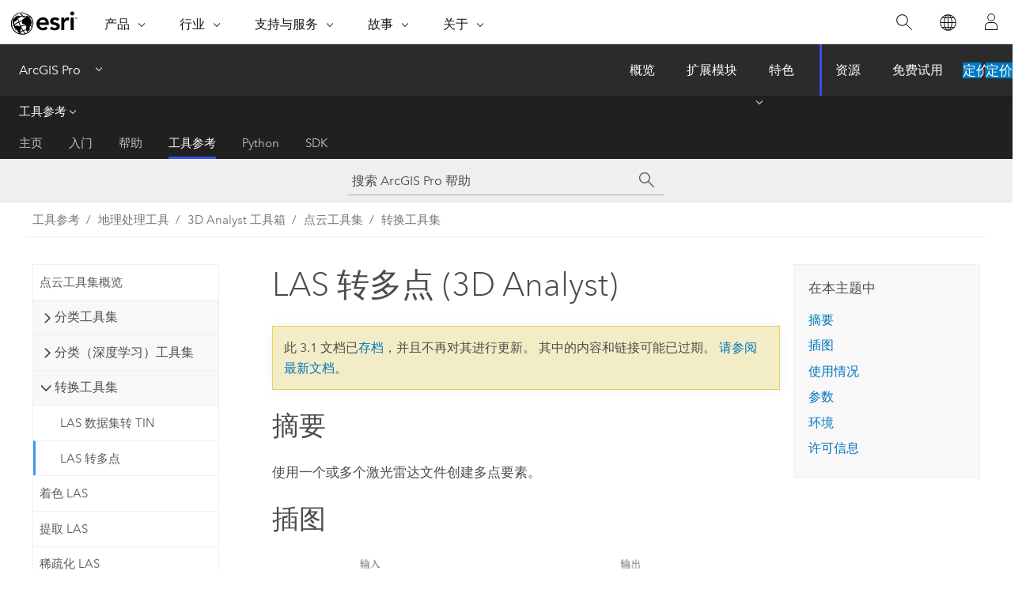

--- FILE ---
content_type: text/html; charset=UTF-8
request_url: https://pro.arcgis.com/zh-cn/pro-app/3.1/tool-reference/3d-analyst/las-to-multipoint.htm
body_size: 38659
content:


<!DOCTYPE html>
<!--[if lt IE 7]>  <html class="ie lt-ie9 lt-ie8 lt-ie7 ie6" dir="ltr"> <![endif]-->
<!--[if IE 7]>     <html class="ie lt-ie9 lt-ie8 ie7" dir="ltr"> <![endif]-->
<!--[if IE 8]>     <html class="ie lt-ie9 ie8" dir="ltr"> <![endif]-->
<!--[if IE 9]>     <html class="ie ie9" dir="ltr"> <![endif]-->
<!--[if !IE]><!--> <html dir="ltr" lang="zh-CN"> <!--<![endif]-->
<head>
<meta name="Baiduspider" content="noindex,nofollow">
<meta name="Applebot" content="noindex,nofollow">
<meta name="facebot" content="noindex,nofollow">
<meta name="DuckDuckBot" content="noindex,nofollow">
<meta name="Googlebot" content="noindex,nofollow">
<meta name="Bingbot" content="noindex,nofollow">
<meta name="Slurp" content="noindex,nofollow">
<link rel="canonical" href="https://pro.arcgis.com/zh-cn/pro-app/latest/tool-reference/3d-analyst/las-to-multipoint.htm">
    <meta charset="utf-8">
    <title>LAS 转多点 (3D Analyst)&mdash;ArcGIS Pro | 文档</title>
    <meta content="IE=edge,chrome=1" http-equiv="X-UA-Compatible">

    <script>
      var appOverviewURL = "/content/esri-sites/en-us/arcgis/products/arcgis-pro/overview";
    </script>

    <script>
      var docConfig = {
        locale: 'zh-CN'
        ,localedir: 'zh-cn'
        ,langSelector: ''
        
        ,relativeUrl: false
        

        ,searchformUrl: '/search/'
        ,tertiaryNavIndex: '3'

        
      };
    </script>
	 


    
    <!--[if lt IE 9]>
      <script src="/cdn/js/libs/html5shiv.js" type="text/javascript"></script>
      <script src="/cdn/js/libs/selectivizr-min.js" type="text/javascript"></script>
      <script src="/cdn/js/libs/json2.js" type="text/javascript"></script>
      <script src="/cdn/js/libs/html5shiv-printshiv.js" type="text/javascript" >

    <![endif]-->

     <!--[if lt IE 11]>
    <script>
      $$(document).ready(function(){
        $$(".hideOnIE").hide();
      });
    </script>
    <![endif]-->
	<meta name="viewport" content="width=device-width, user-scalable=no">
	<link href="/assets/img/favicon.ico" rel="shortcut icon" >
	<link href="/assets/css/screen.css" media="screen" rel="stylesheet" type="text/css" />
	<link href="/cdn/calcite/css/documentation.css" media="screen" rel="stylesheet" type="text/css" />
	<link href="/assets/css/print.css" media="print" type="text/css" rel="stylesheet" />

	<!--
	<link href="/assets/css/screen_l10n.css" media="screen" rel="stylesheet" type="text/css" />
	<link href="/assets/css/documentation/base_l10n.css" media="screen" rel="stylesheet" type="text/css" />
	<link href="/assets/css/print_l10n.css" media="print" type="text/css" rel="stylesheet" />
	-->
	<script src="/cdn/js/libs/latest/jquery.latest.min.js" type="text/javascript"></script>
    <script src="/cdn/js/libs/latest/jquery-migrate-latest.min.js" type="text/javascript"></script>
	<script src="/cdn/js/libs/jquery.cookie.js" type="text/javascript"></script>
	<link href="/cdn/css/colorbox.css" media="screen" rel="stylesheet" type="text/css" />
	<link href="/cdn/css/colorbox_l10n.css" media="screen" rel="stylesheet" type="text/css" />
	<script src="/cdn/js/libs/jquery.colorbox-min.js" type="text/javascript"></script>
	<script src="/assets/js/video-init.js" type="text/javascript"></script>
	<script src="/assets/js/sitecfg.js" type="text/javascript"></script>
	
		<script src="/assets/js/signIn.js" type="text/javascript"></script>
	
	

	<!--- Language Picker -->
	<script src="/assets/js/locale/l10NStrings.js" type="text/javascript"></script>
	
		<script src="/assets/js/locale/langSelector.js" type="text/javascript"></script>
	

	<script src="/assets/js/calcite-web.js" type="text/javascript"></script>



  <!--- search MD -->
    <META name="description" content="此 ArcGIS 地理处理工具用于将一个或多个 LAS 格式的文件导入为多点。"><META name="last-modified" content="2023-3-11"><META name="product" content="arcgis-pro"><META name="version" content="pro3.1"><META name="search-collection" content="help"><META name="search-category" content="help-general"><META name="subject" content="3D GIS,ANALYSIS"><META name="sub_category" content="ArcGIS Pro"><META name="content_type" content="Tool Reference"><META name="subject_label" content="3D GIS,ANALYSIS"><META name="sub_category_label" content="ArcGIS Pro"><META name="content_type_label" content="工具参考"><META name="content-language" content="zh-cn">
    <!--- search MD -->
      
    <!-- Add in Global Nav -->
    <link rel="stylesheet" href="//webapps-cdn.esri.com/CDN/components/global-nav/css/gn.css" />
    <!--<script src="//webapps-cdn.esri.com/CDN/components/global-nav/test_data.js"></script>-->
    <script src="//webapps-cdn.esri.com/CDN/components/global-nav/js/gn.js"></script>
    <!-- End Add in Global Nav -->

</head>

<!--
      pub: GUID-6C49E9AB-DED2-4BD4-8F54-5540C2D292C7=36
      tpc: GUID-76AA0670-7BD4-4056-AA07-2DCBFB0590E0=11
      -->


<!-- variable declaration, if any -->

<body class="claro zh-CN pro esrilocalnav">
  <!-- Secondary nav -->
  <script>
     insertCss(_esriAEMHost+"/etc.clientlibs/esri-sites/components/content/local-navigation/clientlibs.css")
     insertElem("div", "local-navigation", '<nav id="second-nav" navtype="existingNavigation" domain="'+_esriAEMHost+'" path="'+appOverviewURL+'"></nav>' )
  </script>

  
<!-- End of drawer -->

  
  <div class="wrapper">
      <!--googleoff: all-->


      <div id="skip-to-content">
        <!--googleoff: all-->
        <div class="search">
        <div class="esri-search-box">
          <div class="search-component">
            <form id="helpSearchForm">
              <input class="esri-search-textfield leader" name="q" placeholder="搜索 ArcGIS Pro 帮助" autocapitalize="off" autocomplete="off" autocorrect="off" spellcheck="false" aria-label="搜索 ArcGIS Pro 帮助">
  <input type="hidden" name="collection" value="help" />
  <input type="hidden" name="product" value="arcgis-pro" />
  <input type="hidden" name="version" value="pro3.1" />
  <input type="hidden" name="language" value="zh-cn" />
  <button class="esri-search-button-submit" type="submit" aria-label="搜索"></button>
            </form>
          </div>
        </div>
      </div>
        <!--googleon: all-->
       
        <!-- content goes here -->
        <div class="grid-container ">
          

            
              
  <!--BREADCRUMB-BEG--><div id="bigmac" class="sticky-breadcrumbs trailer-2" data-spy="affix" data-offset-top="180"> </div><!--BREADCRUMB-END-->
  <!--googleoff: all-->
    <div class="column-5 tablet-column-12 trailer-2 ">
      <aside class="js-accordion accordion reference-index" aria-live="polite" role="tablist">
        <div></div>
      </aside>

      <div class="js-sticky scroll-show tablet-hide leader-1 back-to-top" data-top="0" style="top: 0px;">
        <a href="#" class="btn btn-fill btn-clear">返回顶部</a>
      </div>
    </div>
  <!--googleon: all-->
  
            
            
            
	
		<div class="column-13  pre-1 content-section">
	
		<header class="trailer-1"><h1>LAS 转多点 (3D Analyst)</h1></header>

		 
	<!--googleoff: all-->
	
		
				<aside id="main-toc-small" class="js-accordion accordion tablet-show trailer-1">
			      <div class="accordion-section">
			        <h4 class="accordion-title">在本主题中</h4>
			        <div class="accordion-content list-plain">
			          <ol class="list-plain pre-0 trailer-0"><li><a href="#S_GUID-874B495F-D643-4342-8AB1-0E951C26B14B">摘要</a></li><li><a href="#I_ESRI_TOOLILLUSTRATION_984AC55F93C24E0AAF0FE5AF49F135AC">插图</a></li><li><a href="#ESRI_USAGES_107687E9D7844BA98A2E51BD7512C17E">使用情况</a></li><li><a href="#GUID-667432BA-46B8-4D29-BA20-B17068ED2080">参数</a></li><li><a href="#GUID-C919E551-AD54-4890-9630-266D0F914DB3">环境</a></li><li><a href="#L_">许可信息</a></li></ol>
			        </div>
			      </div>
			     </aside>
		
    
   <!--googleon: all-->


		<main>
			
	
    	
    


			
<div class="section1 summary padded-anchor" id="S_GUID-874B495F-D643-4342-8AB1-0E951C26B14B" purpose="summary"><h2>摘要</h2><p id="GUID-874B495F-D643-4342-8AB1-0E951C26B14B">使用一个或多个激光雷达文件创建多点要素。</p></div><div class="section1 illustration padded-anchor" id="I_ESRI_TOOLILLUSTRATION_984AC55F93C24E0AAF0FE5AF49F135AC" purpose="illustration"><h2>插图</h2><img purpose="img" placement="inline" alt="LAS 转多点" title="LAS 转多点" src="GUID-C35992FC-4BE1-4987-86B5-E32D06ECCC2F-web.png" loading="lazy"></div><div class="section1 gptoolusages padded-anchor" id="ESRI_USAGES_107687E9D7844BA98A2E51BD7512C17E" purpose="gptoolusages"><h2>使用情况</h2><ul purpose="gptoolusages"><li purpose="gptoolusage" esri_qref="yes" id="GUID-116CA9D9-87FB-44F3-A3ED-2E5CD5F7E8C8"><p id="GUID-34002F32-49CD-44E6-BF80-C973F820A9F9">此工具支持 1.0 到 1.4 版本的 ZLAS 和 LAS 文件。</p></li><li purpose="gptoolusage" id="GUID-06338C1E-136D-4F97-A71A-B062D3009567" esri_qref="no">				<p id="GUID-88A3508B-6A09-4E22-B2CC-005A1693B357">ArcGIS 使用美国摄影测量及遥感协会 (ASPRS) 定义的 LAS 分类方案。 <a class="xref xref" esrisubtype="extrel" hrefpfx="/zh-cn/pro-app/3.1/help/data" href="/zh-cn/pro-app/3.1/help/data/las-dataset/storing-lidar-data.htm">了解有关激光雷达点分类的详细信息</a></p>				
				
			</li><li purpose="gptoolusage" id="GUID-45CC6FA9-007E-4ABF-A740-2E1314427E1A" esri_qref="no"><p id="GUID-CCB84A2D-24B4-4CAC-9D9E-4CD63C198233">LAS 格式支持存储为每个激光雷达点预定义的大量属性。如果您不知道哪些属性可用于给定的 LAS 文件集合，请考虑使用 LAS 数据集来查看 LAS 文件属性。</p></li><li purpose="gptoolusage" id="GUID-FBE6DAD3-B53E-4933-92AF-A20B6A469EDD" esri_qref="no"><p id="GUID-6DBDC773-CB43-4126-A521-D115AEFFE252">将多个 LAS 属性加载到 Oracle 数据库时，必须确保参数 <span class="usertext">attribute_binary</span> 的所有 DBTUNE 关键字均设置为使用二进制大对象 (BLOB)，而不是 LONGRAW。这是因为 LAS 属性已作为 BLOB 加载，而 Oracle 不支持 LONGRAW 表中存在多个 BLOB。如需帮助，请联系 Oracle 数据库管理员。</p></li></ul></div><div class="section1 gpsyntax padded-anchor modifier-class trailer-2 js-tab-group" id="GUID-667432BA-46B8-4D29-BA20-B17068ED2080" purpose="gptoolsyntax"><h2>参数</h2><nav class="tab-nav"><a class="tab-title is-active js-tab gptab" val="dialog">对话框</a><a class="tab-title js-tab gptab" val="python">Python</a></nav><section class="tab-contents"><article class="tab-section js-tab-section is-active"><p><table class="gptoolparamtbl"><thead><tr><td class="th_p">标注</td><td class="th_e">说明</td><td class="th_d">数据类型</td></tr></thead><tr purpose="gptoolparamdialog" id="GUID-75FC6FCF-A940-417D-9C0F-7F67E03CF852" paramname="input" expression="[input,...]" expressionhint="[input,...]"><td class="gptoolparamname"><div class="">输入</div></td><td purpose="gptoolparamdesc"><p id="GUID-99A8204E-C0D2-41E6-B79E-875C59EDDF3B">将要导入到多点要素类中的 LAS 或 ZLAS 文件。如果指定了文件夹，则将导入位于该文件夹中的所有 LAS 文件。</p><p id="GUID-9A962789-1FDD-466E-9D3F-3884C8311A88">在“工具”对话框中，可将文件夹指定为输入，具体方法如下：在 Windows 资源管理器中选择文件夹，然后将其拖动到参数的输入框上。</p></td><td purpose="gptoolparamtype">Folder; File</td></tr><tr purpose="gptoolparamdialog" id="GUID-C718E323-F702-40E0-902C-E4213CFEC81A" paramname="out_feature_class" expression="out_feature_class"><td class="gptoolparamname"><div class="">输出要素类</div></td><td purpose="gptoolparamdesc">					<p id="GUID-131169E5-2926-4AAC-8B45-0FBDAAFDE013">将生成的要素类。</p>				</td><td purpose="gptoolparamtype">Feature Class</td></tr><tr purpose="gptoolparamdialog" id="GUID-B8B31213-6325-4E43-A388-A095190B871E" paramname="average_point_spacing" expression="average_point_spacing"><td class="gptoolparamname"><div class="">平均点间距</div></td><td purpose="gptoolparamdesc"><p id="GUID-60CF6E81-5B10-41EA-AAEF-4770392F9D24">一个或多个输入文件中点之间的平均 2D 距离。此距离可以是一个近似值。如果以不同的密度对区域进行采样，应指定较小的间距。所提供的值需要使用输出坐标系的投影单位。</p></td><td purpose="gptoolparamtype">Double</td></tr><tr purpose="gptoolparamdialog" id="GUID-0AED1481-6B7C-4E76-9ECA-A134DE355F2B" paramname="class_code" expression="[class_code,...]" expressionhint="[class_code,...]"><td class="gptoolparamname"><div class="">类代码</div><div class="paramhint">(可选)</div></td><td purpose="gptoolparamdesc">					<p id="GUID-55156636-0137-475C-9B81-A8A978CE9745">用作 LAS 数据点的查询过滤器的分类代码。 值的有效范围从 1 到 32。 默认情况下，不使用过滤器。</p>				</td><td purpose="gptoolparamtype">Long</td></tr><tr purpose="gptoolparamdialog" id="GUID-AA3402F4-8391-4410-BF5C-99F7987C9408" paramname="return" expression="[return,...]" expressionhint="[return,...]"><td class="gptoolparamname"><div class=""> 返回值</div><div class="paramhint">(可选)</div></td><td purpose="gptoolparamdesc"><p id="GUID-CA7FBEB1-88C8-481B-8ED2-10B99F387B1A">将用于过滤已导入到多点要素中的 LAS 点的回波值。</p><div class="enums" purpose="enums"><ul purpose="gptooldialogParamDesc"><li><span>所有回波</span>—<span>任意回波</span><div></div></li><li><span>第 1 个回波</span>—<span>1</span><div></div></li><li><span>第 2 个回波</span>—<span>2</span><div></div></li><li><span>第 3 个回波</span>—<span>3</span><div></div></li><li><span>第 4 个回波</span>—<span>4</span><div></div></li><li><span>第 5 个回波</span>—<span>5</span><div></div></li><li><span>第 6 个回波</span>—<span>6</span><div></div></li><li><span>第 7 个回波</span>—<span>7</span><div></div></li><li><span>第 8 个回波</span>—<span>8</span><div></div></li><li><span>最后回波</span>—<span>最后回波</span><div></div></li></ul></div></td><td purpose="gptoolparamtype">String</td></tr><tr purpose="gptoolparamdialog" id="GUID-E3E9FD00-DA17-4CBC-8A15-722DCB83468D" paramname="attribute" expression="[[keyword, name],...]" expressionhint="[[keyword, name],...]"><td class="gptoolparamname"><div class="">输入属性名称</div><div class="paramhint">(可选)</div></td><td purpose="gptoolparamdesc"><p id="GUID-DB4604AA-9747-4AB1-ACA2-6445D1F7EB22">LAS 点属性，其值将存储在输出的属性表的二进制大对象 (BLOB) 字段中。如果所生成的要素将参与 terrain 数据集，则已存储的属性可用于对 terrain 进行符号化。<span class="uicontrol">名称</span>列表示将用于存储指定属性的字段的名称。支持的 LAS 属性如下：</p><div class="enums" purpose="enums"><ul purpose="enums"><li purpose="enumrow"><span purpose="enumval">INTENSITY</span>—<span purpose="enumdesc">强度</span><div></div></li><li purpose="enumrow"><span purpose="enumval">RETURN_NUMBER</span>—<span purpose="enumdesc">回波编号</span><div></div></li><li purpose="enumrow"><span purpose="enumval">NUMBER_OF_RETURNS</span>—<span purpose="enumdesc">每个脉冲的回波数</span><div></div></li><li purpose="enumrow"><span purpose="enumval">SCAN_DIRECTION_FLAG</span>—<span purpose="enumdesc">扫描方向标记</span><div></div></li><li purpose="enumrow"><span purpose="enumval">EDGE_OF_FLIGHTLINE</span>—<span purpose="enumdesc">摄影航线的边缘</span><div></div></li><li purpose="enumrow"><span purpose="enumval">CLASSIFICATION</span>—<span purpose="enumdesc">分类</span><div></div></li><li purpose="enumrow"><span purpose="enumval">SCAN_ANGLE_RANK</span>—<span purpose="enumdesc">扫描角度等级</span><div></div></li><li purpose="enumrow"><span purpose="enumval">FILE_MARKER</span>—<span purpose="enumdesc">文件标记</span><div></div></li><li purpose="enumrow"><span purpose="enumval">USER_BIT_FIELD</span>—<span purpose="enumdesc">用户数据值</span><div></div></li><li purpose="enumrow"><span purpose="enumval">GPS_TIME</span>—<span purpose="enumdesc">GPS 时间</span><div></div></li><li purpose="enumrow"><span purpose="enumval">COLOR_RED</span>—<span purpose="enumdesc">红色波段</span><div></div></li><li purpose="enumrow"><span purpose="enumval">COLOR_GREEN</span>—<span purpose="enumdesc">绿色波段</span><div></div></li><li purpose="enumrow"><span purpose="enumval">COLOR_BLUE</span>—<span purpose="enumdesc">蓝色波段</span><div></div></li></ul></div></td><td purpose="gptoolparamtype">Value Table</td></tr><tr purpose="gptoolparamdialog" id="GUID-954805BF-CA6B-4349-871E-D2C4E18A65C6" paramname="input_coordinate_system" expression="input_coordinate_system"><td class="gptoolparamname"><div class=""> 坐标系</div><div class="paramhint">(可选)</div></td><td purpose="gptoolparamdesc"><p id="GUID-CC43C40F-7CA8-440C-B8BB-2F84C1539DB5">输入 LAS 文件的坐标系。</p></td><td purpose="gptoolparamtype">Coordinate System</td></tr><tr purpose="gptoolparamdialog" id="GUID-B1CCAEA5-D116-49CA-A34E-D6C42E9F7FA1" paramname="file_suffix" expression="file_suffix"><td class="gptoolparamname"><div class="">文件后缀</div><div class="paramhint">(可选)</div></td><td purpose="gptoolparamdesc">            <p id="GUID-528F5676-663C-438F-B418-C6AAC6E276AF">将从输入文件夹导入的文件的后缀。 将文件夹指定为输入时，此参数为必填项。</p>				</td><td purpose="gptoolparamtype">String</td></tr><tr purpose="gptoolparamdialog" id="GUID-8C72F4F9-7BCB-4BE7-B00D-5E598E0FBB98" paramname="z_factor" expression="z_factor"><td class="gptoolparamname"><div class="">Z 因子</div><div class="paramhint">(可选)</div></td><td purpose="gptoolparamdesc">            <p id="GUID-4F3BF59E-5201-49C2-A8E2-38582523B438">Z 值将乘上的系数。 此值通常用于转换 z 线性单位来匹配 x,y 线性单位。 默认值为 1，此时高程值保持不变。 如果输入表面的空间参考具有已指定线性单位的 z 基准，则此参数不可用。</p>				</td><td purpose="gptoolparamtype">Double</td></tr><tr purpose="gptoolparamdialog" id="GUID-920364F6-1D3F-4992-AAAE-A29343AD6DA5" paramname="folder_recursion" expression="folder_recursion"><td class="gptoolparamname"><div class="">包括子文件夹</div><div class="paramhint">(可选)</div></td><td purpose="gptoolparamdesc"><p id="GUID-573EDEB0-F478-4BDD-8D1E-EBE30B7134BF">当所选输入文件夹中的子文件夹含有数据时，扫描子文件夹。为目录结构中包含的每个文件生成一行输出要素类。</p><ul purpose="ul" id="UL_F97B7187A9DA4B089E345601546CBF2C"><li purpose="li" id="LI_F5A0B6F21B4F4BFBB54C411CE3292AFB">未选中 - 只有在输入文件夹中找到的 LAS 文件将转换为多点要素。这是默认设置。</li><li purpose="li" id="LI_047D6E3EA9314E55BAFC646DBEECD8D5">选中 - 位于输入文件夹子目录中的所有 LAS 文件将转换为多点要素。</li></ul></td><td purpose="gptoolparamtype">Boolean</td></tr></table></p></article><article class="tab-section js-tab-section"><p><pre class="gpexpression padded-anchor" purpose="gptoolexpression">arcpy.ddd.LASToMultipoint(input, out_feature_class, average_point_spacing, {class_code}, {return}, {attribute}, {input_coordinate_system}, {file_suffix}, {z_factor}, {folder_recursion})</pre><table class="gptoolparamtbl"><thead><tr><td class="th_p">名称</td><td class="th_e">说明</td><td class="th_d">数据类型</td></tr></thead><tr purpose="gptoolparam" id="GUID-75FC6FCF-A940-417D-9C0F-7F67E03CF852" paramname="input" expression="[input,...]" expressionhint="[input,...]"><td class="gptoolparamname"><div class="">input</div><div class="expressionhint" purpose="expressionhint">[input,...]</div></td><td purpose="gptoolparamdesc"><p id="GUID-99A8204E-C0D2-41E6-B79E-875C59EDDF3B">将要导入到多点要素类中的 LAS 或 ZLAS 文件。如果指定了文件夹，则将导入位于该文件夹中的所有 LAS 文件。</p><p id="GUID-9A962789-1FDD-466E-9D3F-3884C8311A88">在“工具”对话框中，可将文件夹指定为输入，具体方法如下：在 Windows 资源管理器中选择文件夹，然后将其拖动到参数的输入框上。</p></td><td purpose="gptoolparamtype">Folder; File</td></tr><tr purpose="gptoolparam" id="GUID-C718E323-F702-40E0-902C-E4213CFEC81A" paramname="out_feature_class" expression="out_feature_class"><td class="gptoolparamname"><div class="">out_feature_class</div></td><td purpose="gptoolparamdesc">					<p id="GUID-131169E5-2926-4AAC-8B45-0FBDAAFDE013">将生成的要素类。</p>				</td><td purpose="gptoolparamtype">Feature Class</td></tr><tr purpose="gptoolparam" id="GUID-B8B31213-6325-4E43-A388-A095190B871E" paramname="average_point_spacing" expression="average_point_spacing"><td class="gptoolparamname"><div class="">average_point_spacing</div></td><td purpose="gptoolparamdesc"><p id="GUID-60CF6E81-5B10-41EA-AAEF-4770392F9D24">一个或多个输入文件中点之间的平均 2D 距离。此距离可以是一个近似值。如果以不同的密度对区域进行采样，应指定较小的间距。所提供的值需要使用输出坐标系的投影单位。</p></td><td purpose="gptoolparamtype">Double</td></tr><tr purpose="gptoolparam" id="GUID-0AED1481-6B7C-4E76-9ECA-A134DE355F2B" paramname="class_code" expression="[class_code,...]" expressionhint="[class_code,...]"><td class="gptoolparamname"><div class="">class_code</div><div class="expressionhint" purpose="expressionhint">[class_code,...]</div><div class="paramhint">(可选)</div></td><td purpose="gptoolparamdesc">					<p id="GUID-55156636-0137-475C-9B81-A8A978CE9745">用作 LAS 数据点的查询过滤器的分类代码。 值的有效范围从 1 到 32。 默认情况下，不使用过滤器。</p>				</td><td purpose="gptoolparamtype">Long</td></tr><tr purpose="gptoolparam" id="GUID-AA3402F4-8391-4410-BF5C-99F7987C9408" paramname="return" expression="[return,...]" expressionhint="[return,...]"><td class="gptoolparamname"><div class="">return</div><div class="expressionhint" purpose="expressionhint">[return,...]</div><div class="paramhint">(可选)</div></td><td purpose="gptoolparamdesc"><p id="GUID-CA7FBEB1-88C8-481B-8ED2-10B99F387B1A">将用于过滤已导入到多点要素中的 LAS 点的回波值。</p><div class="enums" purpose="enums"><ul purpose="enums"><li purpose="enumrow"><span purpose="enumval">ANY_RETURNS</span>—<span purpose="enumdesc">任意回波</span><div></div></li><li purpose="enumrow"><span purpose="enumval">1</span>—<span purpose="enumdesc">1</span><div></div></li><li purpose="enumrow"><span purpose="enumval">2</span>—<span purpose="enumdesc">2</span><div></div></li><li purpose="enumrow"><span purpose="enumval">3</span>—<span purpose="enumdesc">3</span><div></div></li><li purpose="enumrow"><span purpose="enumval">4</span>—<span purpose="enumdesc">4</span><div></div></li><li purpose="enumrow"><span purpose="enumval">5</span>—<span purpose="enumdesc">5</span><div></div></li><li purpose="enumrow"><span purpose="enumval">6</span>—<span purpose="enumdesc">6</span><div></div></li><li purpose="enumrow"><span purpose="enumval">7</span>—<span purpose="enumdesc">7</span><div></div></li><li purpose="enumrow"><span purpose="enumval">8</span>—<span purpose="enumdesc">8</span><div></div></li><li purpose="enumrow"><span purpose="enumval">LAST_RETURNS</span>—<span purpose="enumdesc">最后回波</span><div></div></li></ul></div></td><td purpose="gptoolparamtype">String</td></tr><tr purpose="gptoolparam" id="GUID-E3E9FD00-DA17-4CBC-8A15-722DCB83468D" paramname="attribute" expression="[[keyword, name],...]" expressionhint="[[keyword, name],...]"><td class="gptoolparamname"><div class="">attribute</div><div class="expressionhint" purpose="expressionhint">[[keyword, name],...]</div><div class="paramhint">(可选)</div></td><td purpose="gptoolparamdesc"><p id="GUID-DB4604AA-9747-4AB1-ACA2-6445D1F7EB22">LAS 点属性，其值将存储在输出的属性表的二进制大对象 (BLOB) 字段中。如果所生成的要素将参与 terrain 数据集，则已存储的属性可用于对 terrain 进行符号化。<span class="uicontrol">名称</span>列表示将用于存储指定属性的字段的名称。支持的 LAS 属性如下：</p><div class="enums" purpose="enums"><ul purpose="enums"><li purpose="enumrow"><span purpose="enumval">INTENSITY</span>—<span purpose="enumdesc">强度</span><div></div></li><li purpose="enumrow"><span purpose="enumval">RETURN_NUMBER</span>—<span purpose="enumdesc">回波编号</span><div></div></li><li purpose="enumrow"><span purpose="enumval">NUMBER_OF_RETURNS</span>—<span purpose="enumdesc">每个脉冲的回波数</span><div></div></li><li purpose="enumrow"><span purpose="enumval">SCAN_DIRECTION_FLAG</span>—<span purpose="enumdesc">扫描方向标记</span><div></div></li><li purpose="enumrow"><span purpose="enumval">EDGE_OF_FLIGHTLINE</span>—<span purpose="enumdesc">摄影航线的边缘</span><div></div></li><li purpose="enumrow"><span purpose="enumval">CLASSIFICATION</span>—<span purpose="enumdesc">分类</span><div></div></li><li purpose="enumrow"><span purpose="enumval">SCAN_ANGLE_RANK</span>—<span purpose="enumdesc">扫描角度等级</span><div></div></li><li purpose="enumrow"><span purpose="enumval">FILE_MARKER</span>—<span purpose="enumdesc">文件标记</span><div></div></li><li purpose="enumrow"><span purpose="enumval">USER_BIT_FIELD</span>—<span purpose="enumdesc">用户数据值</span><div></div></li><li purpose="enumrow"><span purpose="enumval">GPS_TIME</span>—<span purpose="enumdesc">GPS 时间</span><div></div></li><li purpose="enumrow"><span purpose="enumval">COLOR_RED</span>—<span purpose="enumdesc">红色波段</span><div></div></li><li purpose="enumrow"><span purpose="enumval">COLOR_GREEN</span>—<span purpose="enumdesc">绿色波段</span><div></div></li><li purpose="enumrow"><span purpose="enumval">COLOR_BLUE</span>—<span purpose="enumdesc">蓝色波段</span><div></div></li></ul></div></td><td purpose="gptoolparamtype">Value Table</td></tr><tr purpose="gptoolparam" id="GUID-954805BF-CA6B-4349-871E-D2C4E18A65C6" paramname="input_coordinate_system" expression="input_coordinate_system"><td class="gptoolparamname"><div class="">input_coordinate_system</div><div class="paramhint">(可选)</div></td><td purpose="gptoolparamdesc"><p id="GUID-CC43C40F-7CA8-440C-B8BB-2F84C1539DB5">输入 LAS 文件的坐标系。</p></td><td purpose="gptoolparamtype">Coordinate System</td></tr><tr purpose="gptoolparam" id="GUID-B1CCAEA5-D116-49CA-A34E-D6C42E9F7FA1" paramname="file_suffix" expression="file_suffix"><td class="gptoolparamname"><div class="">file_suffix</div><div class="paramhint">(可选)</div></td><td purpose="gptoolparamdesc">            <p id="GUID-528F5676-663C-438F-B418-C6AAC6E276AF">将从输入文件夹导入的文件的后缀。 将文件夹指定为输入时，此参数为必填项。</p>				</td><td purpose="gptoolparamtype">String</td></tr><tr purpose="gptoolparam" id="GUID-8C72F4F9-7BCB-4BE7-B00D-5E598E0FBB98" paramname="z_factor" expression="z_factor"><td class="gptoolparamname"><div class="">z_factor</div><div class="paramhint">(可选)</div></td><td purpose="gptoolparamdesc">            <p id="GUID-4F3BF59E-5201-49C2-A8E2-38582523B438">Z 值将乘上的系数。 此值通常用于转换 z 线性单位来匹配 x,y 线性单位。 默认值为 1，此时高程值保持不变。 如果输入表面的空间参考具有已指定线性单位的 z 基准，则此参数不可用。</p>				</td><td purpose="gptoolparamtype">Double</td></tr><tr purpose="gptoolparam" id="GUID-920364F6-1D3F-4992-AAAE-A29343AD6DA5" paramname="folder_recursion" expression="folder_recursion"><td class="gptoolparamname"><div class="">folder_recursion</div><div class="paramhint">(可选)</div></td><td purpose="gptoolparamdesc"><p id="GUID-B988412B-3220-4504-A01D-17315BCE067B">当所选输入文件夹中的子文件夹含有数据时，扫描子文件夹。为目录结构中包含的每个文件生成一行输出要素类。</p><div class="enums" purpose="enums"><ul purpose="enums"><li purpose="enumrow"><span purpose="enumval">NO_RECURSION</span>—<span purpose="enumdesc">只有在输入文件夹中找到的 LAS 文件将转换为多点要素。这是默认设置。</span><div></div></li><li purpose="enumrow"><span purpose="enumval">RECURSION</span>—<span purpose="enumdesc">位于输入文件夹子目录中的所有 LAS 文件将转换为多点要素。</span><div></div></li></ul></div></td><td purpose="gptoolparamtype">Boolean</td></tr></table><div class="section1 padded-anchor" id="C_GUID-08EFC3E4-4A77-46B1-80F4-A10D41E4DAC6" purpose="codesamplesPython"><h3>代码示例</h3><section class="codeblock padded-anchor" purpose="codeblock">LASToMultipoint 示例 1（Python 窗口）
<div class="codeblockdesc" purpose="codeblockdesc"><p id="GUID-7F51C0B2-A73A-4350-9449-2128BA47DFC2">下面的示例演示了如何在 Python 窗口中使用此工具。</p></div><div class="codeblockbody"><pre><code class="python">arcpy.env.workspace = &quot;C:/data&quot;
arcpy.ddd.LASToMultipoint(&quot;001.las&quot;, &quot;Test.gdb/feature_dataset/sample_1&quot;, 1.5, 
                        &quot;2&quot;, &quot;ANY_RETURNS&quot;, &quot;INTENSITY&quot;, &quot;Coordinate Systems&quot;\
                        &quot;/Projected Coordinate Systems/UTM/NAD 1983/NAD 1983 &quot;\
                        &quot;UTM Zone 17N.prj&quot;, &quot;las&quot;, 1)</code></pre></div></section><section class="codeblock padded-anchor" purpose="codeblock">LASToMultipoint 示例 2（独立脚本）
<div class="codeblockdesc" purpose="codeblockdesc"><p id="GUID-496E8B2C-935B-41BB-93E0-24989AD92BA9">下面的示例演示了如何在独立 Python 脚本中使用此工具。</p></div><div class="codeblockbody"><pre><code class="python">'''****************************************************************************
Name: Define Data Boundary of LAS File
Description: This script demonstrates how to delineate data boundaries of 
             LAS files with irregularly clustered points. It is intended for 
             use as a script tool with one input LAS file.
****************************************************************************'''
# Import system modules
import arcpy

# Set local variables
inLas = arcpy.GetParameterAsText(0)  # input LAS file
ptSpacing = arcpy.GetParameterAsText(1)  # LAS point spacing
classCode = arcpy.GetParameterAsText(2)  # List of integers
returnValue = arcpy.GetParameterAsText(3)  # List of strings
outTin = arcpy.GetParameterAsText(4)  # TIN created to delineate data area
outBoundary = arcpy.GetParameterAsText(5)  # Polygon boundary file

try:
    # Execute LASToMultipoint
    lasMP = arcpy.CreateUniqueName('lasMultipoint', 'in_memory')
    arcpy.ddd.LASToMultipoint(inLas, LasMP, ptSpacing, class_code, 
                             &quot;ANY_RETURNS&quot;, &quot;&quot;, sr, inFormat, zfactor)
    # Execute CreateTin
    arcpy.ddd.CreateTin(outTin, sr, &quot;{0} Shape.Z masspoints&quot;\
                       .format(lasMP), &quot;Delaunay&quot;)
    # Execute CopyTin
    arcpy.ddd.CopyTin(outTin, &quot;{0}_copy&quot;.format(outTin))
    # Execute DelineateTinDataArea
    maxEdge = ptSpacing * 4
    arcpy.ddd.DelineateTinDataArea(outTin, maxEdge, &quot;PERIMETER_ONLY&quot;)
    # Execute TinDomain
    arcpy.ddd.TinDomain(outTin, outBoundary, &quot;POLYGON&quot;)
        
except arcpy.ExecuteError:
    print(arcpy.GetMessages())
except Exception as err:
    print(err)</code></pre></div></section></div></p></article></section></div>
<div class="section1 gpenvs padded-anchor" id="GUID-C919E551-AD54-4890-9630-266D0F914DB3" purpose="gptoolenvs"><h2>环境</h2><div class="gptoolenvs" id="GUID-C919E551-AD54-4890-9630-266D0F914DB3" purpose="gptoolenvs"><a class="xref " esrisubtype="extrel" hrefpfx="/zh-cn/pro-app/3.1/tool-reference" href="/zh-cn/pro-app/3.1/tool-reference/environment-settings/current-workspace.htm">当前工作空间</a>, <a class="xref " esrisubtype="extrel" hrefpfx="/zh-cn/pro-app/3.1/tool-reference" href="/zh-cn/pro-app/3.1/tool-reference/environment-settings/output-coordinate-system.htm">输出坐标系</a>, <a class="xref " esrisubtype="extrel" hrefpfx="/zh-cn/pro-app/3.1/tool-reference" href="/zh-cn/pro-app/3.1/tool-reference/environment-settings/geographic-transformations.htm">地理变换</a>, <a class="xref " esrisubtype="extrel" hrefpfx="/zh-cn/pro-app/3.1/tool-reference" href="/zh-cn/pro-app/3.1/tool-reference/environment-settings/output-extent.htm">范围</a>, <a class="xref " esrisubtype="extrel" hrefpfx="/zh-cn/pro-app/3.1/tool-reference" href="/zh-cn/pro-app/3.1/tool-reference/environment-settings/xy-resolution.htm">XY 分辨率</a>, <a class="xref " esrisubtype="extrel" hrefpfx="/zh-cn/pro-app/3.1/tool-reference" href="/zh-cn/pro-app/3.1/tool-reference/environment-settings/xy-tolerance.htm">XY 容差</a>, <a class="xref " esrisubtype="extrel" hrefpfx="/zh-cn/pro-app/3.1/tool-reference" href="/zh-cn/pro-app/3.1/tool-reference/environment-settings/z-resolution.htm">Z 分辨率</a>, <a class="xref " esrisubtype="extrel" hrefpfx="/zh-cn/pro-app/3.1/tool-reference" href="/zh-cn/pro-app/3.1/tool-reference/environment-settings/z-tolerance.htm">Z 容差</a>, <a class="xref " esrisubtype="extrel" hrefpfx="/zh-cn/pro-app/3.1/tool-reference" href="/zh-cn/pro-app/3.1/tool-reference/environment-settings/output-config-keyword.htm">输出配置关键字</a>, <a class="xref " esrisubtype="extrel" hrefpfx="/zh-cn/pro-app/3.1/tool-reference" href="/zh-cn/pro-app/3.1/tool-reference/environment-settings/auto-commit.htm">自动提交</a>, <a class="xref " esrisubtype="extrel" hrefpfx="/zh-cn/pro-app/3.1/tool-reference" href="/zh-cn/pro-app/3.1/tool-reference/environment-settings/output-xy-domain.htm">输出 XY 域</a>, <a class="xref " esrisubtype="extrel" hrefpfx="/zh-cn/pro-app/3.1/tool-reference" href="/zh-cn/pro-app/3.1/tool-reference/environment-settings/output-z-domain.htm">输出 Z 域</a></div></div><a name="sect_gplicense"></a><div class="section1 gplicense padded-anchor" id="L_" purpose="gplicense"><h2>许可信息</h2><ul><li>Basic: 需要 3D Analyst</li><li>Standard: 需要 3D Analyst</li><li>Advanced: 需要 3D Analyst</li></ul></div><section class="section2 leader-1" purpose="relatedtopics"><h4 class="trailer-0">相关主题</h4><ul class="pre-0 trailer-2"><li><a class="xref relatedtopic" href="/zh-cn/pro-app/3.1/tool-reference/3d-analyst/an-overview-of-the-point-cloud-toolset.htm">点云工具集概览</a></li><li><a class="xref relatedtopic" esrisubtype="extrel" hrefpfx="/zh-cn/pro-app/3.1/help/analysis/geoprocessing" href="/zh-cn/pro-app/3.1/help/analysis/geoprocessing/basics/find-geoprocessing-tools.htm">查找地理处理工具</a></li></ul></section>
			
				<hr>
				<!--googleoff: all-->
				
	
        
		    <p class="feedback right">
		        <a id="afb" class="icon-ui-contact" href="/feedback/" data-langlabel="feedback-on-this-topic" >有关此主题的反馈?</a>
		    </p>
        
	

				<!--googleon: all-->
			
		</main>
	</div>
	
	<!--googleoff: all-->
	
		
			<div id="main-toc-large" class="column-5">
			    <div class="panel font-size--2 tablet-hide trailer-1">
			      <h5 class="trailer-half">在本主题中</h5>
			      <ol class="list-plain pre-0 trailer-0"><li><a href="#S_GUID-874B495F-D643-4342-8AB1-0E951C26B14B">摘要</a></li><li><a href="#I_ESRI_TOOLILLUSTRATION_984AC55F93C24E0AAF0FE5AF49F135AC">插图</a></li><li><a href="#ESRI_USAGES_107687E9D7844BA98A2E51BD7512C17E">使用情况</a></li><li><a href="#GUID-667432BA-46B8-4D29-BA20-B17068ED2080">参数</a></li><li><a href="#GUID-C919E551-AD54-4890-9630-266D0F914DB3">环境</a></li><li><a href="#L_">许可信息</a></li></ol>
			    </div>
			    
			    
	  		</div>
		
    
   <!--googleon: all-->




          
        </div>
        <!-- ENDPAGECONTENT -->

      </div>

    </div>  <!-- End of wrapper -->

    <div id="globalfooter"></div>

  <!--googleoff: all-->

  
	<script src="/assets/js/init.js" type="text/javascript"></script>
	<!--<script src="/assets/js/drop-down.js" type="text/javascript"></script>-->
	<script src="/assets/js/search/searchform.js" type="text/javascript"></script>
	<script src="/cdn/js/link-modifier.js" type="text/javascript"></script>
	<script src="/cdn/js/sitewide.js" type="text/javascript"></script>
	<script src="/cdn/js/libs/highlight.pack.js" type="text/javascript"></script>
	<script>hljs.initHighlightingOnLoad();</script>


  
    

  <script src="/cdn/js/affix.js" type="text/javascript"></script>
  <script type="text/javascript">
    $(function () {
          var appendFlg = true;

          $("#bigmac")
          .on("affixed.bs.affix", function (evt) {
            if (appendFlg) {
              $("<a class='crumb' href='#'>LAS 转多点 (3D Analyst)</a>").insertAfter ($("#bigmac nav a").last());
              appendFlg = false;
            }
          })
          .on ("affix-top.bs.affix", function(evt) {
            if (!appendFlg) {
              $("#bigmac nav a").last().remove();
            }
            appendFlg = true;
          })
    })
  </script>
  
        <script type="text/javascript">
          window.doctoc = {
            pubID: "1489",
            tpcID: "168",
            
            hideToc : false
          }
        </script>

        <script type="text/javascript" src="/zh-cn/pro-app/3.1/tool-reference/main/1518.js" ></script>
        <script type="text/javascript" src="/zh-cn/pro-app/3.1/tool-reference/3d-analyst/1489.js" ></script>
        <script type="text/javascript" src="/cdn/calcite/js/protoc.js" ></script>

        

  <noscript>
        <p>
            <a href="flisting.htm">flist</a>
        </p>
    </noscript>
    
	<script src="//mtags.arcgis.com/tags-min.js"></script>

  
  
    
    
    <script>
      document.write("<script src='" + _esriAEMHost+"/etc.clientlibs/esri-sites/clientlibs/localNav.js'><\/script>");
    </script>

  </body>
</html>

--- FILE ---
content_type: text/html; charset=UTF-8
request_url: https://pro.arcgis.com/zh-cn/pro-app/latest/tool-reference/3d-analyst/las-to-multipoint.htm
body_size: 39314
content:


<!DOCTYPE html>
<!--[if lt IE 7]>  <html class="ie lt-ie9 lt-ie8 lt-ie7 ie6" dir="ltr"> <![endif]-->
<!--[if IE 7]>     <html class="ie lt-ie9 lt-ie8 ie7" dir="ltr"> <![endif]-->
<!--[if IE 8]>     <html class="ie lt-ie9 ie8" dir="ltr"> <![endif]-->
<!--[if IE 9]>     <html class="ie ie9" dir="ltr"> <![endif]-->
<!--[if !IE]><!--> <html dir="ltr" lang="zh-CN"> <!--<![endif]-->
<head>
    <meta charset="utf-8">
    <title>LAS 转多点 (3D Analyst)&mdash;ArcGIS Pro | 文档</title>
    <meta content="IE=edge,chrome=1" http-equiv="X-UA-Compatible">

    <script>
      var appOverviewURL = "/content/esri-sites/en-us/arcgis/products/arcgis-pro/overview";
    </script>

    <script>
      var docConfig = {
        locale: 'zh-CN'
        ,localedir: 'zh-cn'
        ,langSelector: ''
        
        ,relativeUrl: false
        

        ,searchformUrl: '/search/'
        ,tertiaryNavIndex: '3'

        
      };
    </script>
	 


    
    <!--[if lt IE 9]>
      <script src="/cdn/js/libs/html5shiv.js" type="text/javascript"></script>
      <script src="/cdn/js/libs/selectivizr-min.js" type="text/javascript"></script>
      <script src="/cdn/js/libs/json2.js" type="text/javascript"></script>
      <script src="/cdn/js/libs/html5shiv-printshiv.js" type="text/javascript" >

    <![endif]-->

     <!--[if lt IE 11]>
    <script>
      $$(document).ready(function(){
        $$(".hideOnIE").hide();
      });
    </script>
    <![endif]-->
	<meta name="viewport" content="width=device-width, user-scalable=no">
	<link href="/assets/img/favicon.ico" rel="shortcut icon" >
	<link href="/assets/css/screen.css" media="screen" rel="stylesheet" type="text/css" />
	<link href="/cdn/calcite/css/documentation.css" media="screen" rel="stylesheet" type="text/css" />
	<link href="/assets/css/print.css" media="print" type="text/css" rel="stylesheet" />

	<!--
	<link href="/assets/css/screen_l10n.css" media="screen" rel="stylesheet" type="text/css" />
	<link href="/assets/css/documentation/base_l10n.css" media="screen" rel="stylesheet" type="text/css" />
	<link href="/assets/css/print_l10n.css" media="print" type="text/css" rel="stylesheet" />
	-->
	<script src="/cdn/js/libs/latest/jquery.latest.min.js" type="text/javascript"></script>
    <script src="/cdn/js/libs/latest/jquery-migrate-latest.min.js" type="text/javascript"></script>
	<script src="/cdn/js/libs/jquery.cookie.js" type="text/javascript"></script>
	<link href="/cdn/css/colorbox.css" media="screen" rel="stylesheet" type="text/css" />
	<link href="/cdn/css/colorbox_l10n.css" media="screen" rel="stylesheet" type="text/css" />
	<script src="/cdn/js/libs/jquery.colorbox-min.js" type="text/javascript"></script>
	<script src="/assets/js/video-init.js" type="text/javascript"></script>
	<script src="/assets/js/sitecfg.js" type="text/javascript"></script>
	
		<script src="/assets/js/signIn.js" type="text/javascript"></script>
	
	

	<!--- Language Picker -->
	<script src="/assets/js/locale/l10NStrings.js" type="text/javascript"></script>
	
		<script src="/assets/js/locale/langSelector.js" type="text/javascript"></script>
	

	<script src="/assets/js/calcite-web.js" type="text/javascript"></script>



  <!--- search MD -->
    <META name="description" content="此 ArcGIS 地理处理工具用于将一个或多个 LAS 格式的文件导入为多点。"><META name="last-modified" content="2025-5-22"><META name="product" content="arcgis-pro"><META name="version" content="pro3.5"><META name="search-collection" content="help"><META name="search-category" content="help-general"><META name="subject" content="3D GIS,ANALYSIS"><META name="sub_category" content="ArcGIS Pro"><META name="content_type" content="Tool Reference"><META name="subject_label" content="3D GIS,ANALYSIS"><META name="sub_category_label" content="ArcGIS Pro"><META name="content_type_label" content="工具参考"><META name="content-language" content="zh-cn">
    <!--- search MD -->
      
    <!-- Add in Global Nav -->
    <link rel="stylesheet" href="//webapps-cdn.esri.com/CDN/components/global-nav/css/gn.css" />
    <!--<script src="//webapps-cdn.esri.com/CDN/components/global-nav/test_data.js"></script>-->
    <script src="//webapps-cdn.esri.com/CDN/components/global-nav/js/gn.js"></script>
    <!-- End Add in Global Nav -->

</head>

<!--
      pub: GUID-6C49E9AB-DED2-4BD4-8F54-5540C2D292C7=44
      tpc: GUID-76AA0670-7BD4-4056-AA07-2DCBFB0590E0=11
      help-ids: []
      -->


<!-- variable declaration, if any -->

<body class="claro zh-CN pro esrilocalnav">
  <!-- Secondary nav -->
  <script>
     insertCss(_esriAEMHost+"/etc.clientlibs/esri-sites/components/content/local-navigation/clientlibs.css")
     insertElem("div", "local-navigation", '<nav id="second-nav" navtype="existingNavigation" domain="'+_esriAEMHost+'" path="'+appOverviewURL+'"></nav>' )
  </script>

  
<!-- End of drawer -->

  
  <div class="wrapper">
      <!--googleoff: all-->


      <div id="skip-to-content">
        <!--googleoff: all-->
        <div class="search">
        <div class="esri-search-box">
          <div class="search-component">
            <form id="helpSearchForm">
              <input class="esri-search-textfield leader" name="q" placeholder="搜索 ArcGIS Pro 帮助" autocapitalize="off" autocomplete="off" autocorrect="off" spellcheck="false" aria-label="搜索 ArcGIS Pro 帮助">
  <input type="hidden" name="collection" value="help" />
  <input type="hidden" name="product" value="arcgis-pro" />
  <input type="hidden" name="version" value="pro3.5" />
  <input type="hidden" name="language" value="zh-cn" />
  <button class="esri-search-button-submit" type="submit" aria-label="搜索"></button>
            </form>
          </div>
        </div>
      </div>
        <!--googleon: all-->
       
        <!-- content goes here -->
        <div class="grid-container ">
          

            
              
  <!--BREADCRUMB-BEG--><div id="bigmac" class="sticky-breadcrumbs trailer-2" data-spy="affix" data-offset-top="180"> </div><!--BREADCRUMB-END-->
  <!--googleoff: all-->
    <div class="column-5 tablet-column-12 trailer-2 ">
      <aside class="js-accordion accordion reference-index" aria-live="polite" role="tablist">
        <div></div>
      </aside>

      <div class="js-sticky scroll-show tablet-hide leader-1 back-to-top" data-top="0" style="top: 0px;">
        <a href="#" class="btn btn-fill btn-clear">返回顶部</a>
      </div>
    </div>
  <!--googleon: all-->
  
            
            
            
	
		<div class="column-13  pre-1 content-section">
	
		<header class="trailer-1"><h1>LAS 转多点 (3D Analyst)</h1></header>

		 
	<!--googleoff: all-->
	
		
				<aside id="main-toc-small" class="js-accordion accordion tablet-show trailer-1">
			      <div class="accordion-section">
			        <h4 class="accordion-title">在本主题中</h4>
			        <div class="accordion-content list-plain">
			          <ol class="list-plain pre-0 trailer-0"><li><a href="#S_GUID-874B495F-D643-4342-8AB1-0E951C26B14B">摘要</a></li><li><a href="#I_ESRI_TOOLILLUSTRATION_984AC55F93C24E0AAF0FE5AF49F135AC">插图</a></li><li><a href="#ESRI_USAGES_107687E9D7844BA98A2E51BD7512C17E">使用情况</a></li><li><a href="#GUID-667432BA-46B8-4D29-BA20-B17068ED2080">参数</a></li><li><a href="#GUID-C919E551-AD54-4890-9630-266D0F914DB3">环境</a></li><li><a href="#L_">许可信息</a></li></ol>
			        </div>
			      </div>
			     </aside>
		
    
   <!--googleon: all-->


		<main>
			
	
    	
    


			
<div class="section1 summary padded-anchor" id="S_GUID-874B495F-D643-4342-8AB1-0E951C26B14B" purpose="summary"><h2>摘要</h2><p id="GUID-874B495F-D643-4342-8AB1-0E951C26B14B">使用一个或多个激光雷达文件创建多点要素。</p></div><div class="section1 illustration padded-anchor" id="I_ESRI_TOOLILLUSTRATION_984AC55F93C24E0AAF0FE5AF49F135AC" purpose="illustration"><h2>插图</h2><img purpose="img" placement="inline" alt="LAS 转多点" title="LAS 转多点" src="GUID-C35992FC-4BE1-4987-86B5-E32D06ECCC2F-web.png" loading="lazy"></div><div class="section1 gptoolusages padded-anchor" id="ESRI_USAGES_107687E9D7844BA98A2E51BD7512C17E" purpose="gptoolusages"><h2>使用情况</h2><ul purpose="gptoolusages"><li purpose="gptoolusage" esri_qref="yes" id="GUID-116CA9D9-87FB-44F3-A3ED-2E5CD5F7E8C8"><p id="GUID-34002F32-49CD-44E6-BF80-C973F820A9F9">此工具支持 1.0 到 1.4 版本的 ZLAS 和 LAS 文件。</p></li><li purpose="gptoolusage" id="GUID-06338C1E-136D-4F97-A71A-B062D3009567" conrefsub="GUID-21F0A244-42A8-4F64-9EB1-A6341E20065E/ESRI_USAGE_C509E3C612D64D57A18CD871E1D35257" esri_qref="no">				<p id="GUID-88A3508B-6A09-4E22-B2CC-005A1693B357">ArcGIS 使用美国摄影测量及遥感协会 (ASPRS) 定义的 LAS 分类方案。</p><p id="GUID-464DADBC-8654-43E2-A168-1E1E647499C6"><a class="xref xref" esrisubtype="extrel" hrefpfx="/zh-cn/pro-app/3.5/help/data" href="/zh-cn/pro-app/3.5/help/data/las-dataset/storing-lidar-data.htm">了解有关激光雷达点分类的详细信息</a></p>				
				
			</li><li purpose="gptoolusage" id="GUID-45CC6FA9-007E-4ABF-A740-2E1314427E1A" esri_qref="no"><p id="GUID-CCB84A2D-24B4-4CAC-9D9E-4CD63C198233">LAS 格式支持存储为每个激光雷达点预定义的大量属性。如果您不知道哪些属性可用于给定的 LAS 文件集合，请考虑使用 LAS 数据集来查看 LAS 文件属性。</p></li><li purpose="gptoolusage" id="GUID-FBE6DAD3-B53E-4933-92AF-A20B6A469EDD" esri_qref="no"><p id="GUID-6DBDC773-CB43-4126-A521-D115AEFFE252">将多个 LAS 属性加载到 Oracle 数据库时，必须确保参数 <span class="usertext">attribute_binary</span> 的所有 DBTUNE 关键字均设置为使用二进制大对象 (BLOB)，而不是 LONGRAW。这是因为 LAS 属性已作为 BLOB 加载，而 Oracle 不支持 LONGRAW 表中存在多个 BLOB。如需帮助，请联系 Oracle 数据库管理员。</p></li></ul></div><div class="section1 gpsyntax padded-anchor modifier-class trailer-2 js-tab-group" id="GUID-667432BA-46B8-4D29-BA20-B17068ED2080" purpose="gptoolsyntax"><h2>参数</h2><nav class="tab-nav"><a class="tab-title is-active js-tab gptab" val="dialog">对话框</a><a class="tab-title js-tab gptab" val="python">Python</a></nav><section class="tab-contents"><article class="tab-section js-tab-section is-active"><p><table class="gptoolparamtbl"><thead><tr><td class="th_p">标注</td><td class="th_e">说明</td><td class="th_d">数据类型</td></tr></thead><tr purpose="gptoolparamdialog" id="GUID-75FC6FCF-A940-417D-9C0F-7F67E03CF852" paramname="input" expression="[input,...]" expressionhint="[input,...]"><td class="gptoolparamname"><div class="">输入</div></td><td purpose="gptoolparamdesc"><p id="GUID-99A8204E-C0D2-41E6-B79E-875C59EDDF3B">将要导入到多点要素类中的 LAS 或 ZLAS 文件。如果指定了文件夹，则将导入位于该文件夹中的所有 LAS 文件。</p><p id="GUID-9A962789-1FDD-466E-9D3F-3884C8311A88" conrefsub="GUID-21F0A244-42A8-4F64-9EB1-A6341E20065E/GUID-9A962789-1FDD-466E-9D3F-3884C8311A88">在<span class="uicontrol">地理处理</span>窗格中，还可以指定文件夹作为输入，具体方法如下：在 <span class="ph">File Explorer</span> 中选择文件夹，然后将其拖动到参数的输入框上。</p></td><td purpose="gptoolparamtype">Folder; File</td></tr><tr purpose="gptoolparamdialog" id="GUID-C718E323-F702-40E0-902C-E4213CFEC81A" conrefsub="GUID-21F0A244-42A8-4F64-9EB1-A6341E20065E/GUID-C1AA0B3F-32F4-4060-802E-617560DB0705" paramname="out_feature_class" expression="out_feature_class"><td class="gptoolparamname"><div class="">输出要素类</div></td><td purpose="gptoolparamdesc">					<p id="GUID-131169E5-2926-4AAC-8B45-0FBDAAFDE013">将生成的要素类。</p>				</td><td purpose="gptoolparamtype">Feature Class</td></tr><tr purpose="gptoolparamdialog" id="GUID-B8B31213-6325-4E43-A388-A095190B871E" paramname="average_point_spacing" expression="average_point_spacing"><td class="gptoolparamname"><div class="">平均点间距</div></td><td purpose="gptoolparamdesc"><p id="GUID-60CF6E81-5B10-41EA-AAEF-4770392F9D24">一个或多个输入文件中点之间的平均 2D 距离。此距离可以是一个近似值。如果以不同的密度对区域进行采样，应指定较小的间距。所提供的值需要使用输出坐标系的投影单位。</p></td><td purpose="gptoolparamtype">Double</td></tr><tr purpose="gptoolparamdialog" id="GUID-0AED1481-6B7C-4E76-9ECA-A134DE355F2B" conrefsub="GUID-21F0A244-42A8-4F64-9EB1-A6341E20065E/GUID-668CE761-F97C-4829-9373-0104AD784CAE" paramname="class_code" expression="[class_code,...]" expressionhint="[class_code,...]"><td class="gptoolparamname"><div class="">类代码</div><div class="paramhint">(可选)</div></td><td purpose="gptoolparamdesc">					<p id="GUID-55156636-0137-475C-9B81-A8A978CE9745">将用作 LAS 数据点的查询过滤器的分类代码。 有效值的范围介于 0 到 255 之间。 默认情况下，不使用过滤器。</p>				</td><td purpose="gptoolparamtype">Long</td></tr><tr purpose="gptoolparamdialog" id="GUID-AA3402F4-8391-4410-BF5C-99F7987C9408" paramname="return" expression="[return,...]" expressionhint="[return,...]"><td class="gptoolparamname"><div class=""> 返回值</div><div class="paramhint">(可选)</div></td><td purpose="gptoolparamdesc"><p id="GUID-CA7FBEB1-88C8-481B-8ED2-10B99F387B1A">将用于过滤已导入到多点要素中的 LAS 点的回波值。</p><div class="enums" purpose="enums"><ul purpose="gptooldialogParamDesc"><li><span>所有回波</span>—<span>任意回波</span><div></div></li><li><span>第 1 个回波</span>—<span>1</span><div></div></li><li><span>第 2 个回波</span>—<span>2</span><div></div></li><li><span>第 3 个回波</span>—<span>3</span><div></div></li><li><span>第 4 个回波</span>—<span>4</span><div></div></li><li><span>第 5 个回波</span>—<span>5</span><div></div></li><li><span>第 6 个回波</span>—<span>6</span><div></div></li><li><span>第 7 个回波</span>—<span>7</span><div></div></li><li><span>第 8 个回波</span>—<span>8</span><div></div></li><li><span>最后回波</span>—<span>最后回波</span><div></div></li></ul></div></td><td purpose="gptoolparamtype">String</td></tr><tr purpose="gptoolparamdialog" id="GUID-E3E9FD00-DA17-4CBC-8A15-722DCB83468D" paramname="attribute" expression="[[keyword, name],...]" expressionhint="[[keyword, name],...]"><td class="gptoolparamname"><div class="">输入属性名称</div><div class="paramhint">(可选)</div></td><td purpose="gptoolparamdesc"><p id="GUID-DB4604AA-9747-4AB1-ACA2-6445D1F7EB22">LAS 点属性，其值将存储在输出的属性表的二进制大对象 (BLOB) 字段中。如果所生成的要素将参与 terrain 数据集，则已存储的属性可用于对 terrain 进行符号化。<span class="uicontrol">名称</span>列表示将用于存储指定属性的字段的名称。支持的 LAS 属性如下：</p><div class="enums" purpose="enums"><ul purpose="enums"><li purpose="enumrow"><span purpose="enumval">INTENSITY</span>—<span purpose="enumdesc">强度</span><div></div></li><li purpose="enumrow"><span purpose="enumval">RETURN_NUMBER</span>—<span purpose="enumdesc">回波编号</span><div></div></li><li purpose="enumrow"><span purpose="enumval">NUMBER_OF_RETURNS</span>—<span purpose="enumdesc">每个脉冲的回波数</span><div></div></li><li purpose="enumrow"><span purpose="enumval">SCAN_DIRECTION_FLAG</span>—<span purpose="enumdesc">扫描方向标记</span><div></div></li><li purpose="enumrow"><span purpose="enumval">EDGE_OF_FLIGHTLINE</span>—<span purpose="enumdesc">摄影航线的边缘</span><div></div></li><li purpose="enumrow"><span purpose="enumval">CLASSIFICATION</span>—<span purpose="enumdesc">分类</span><div></div></li><li purpose="enumrow"><span purpose="enumval">SCAN_ANGLE_RANK</span>—<span purpose="enumdesc">扫描角度等级</span><div></div></li><li purpose="enumrow"><span purpose="enumval">FILE_MARKER</span>—<span purpose="enumdesc">文件标记</span><div></div></li><li purpose="enumrow"><span purpose="enumval">USER_BIT_FIELD</span>—<span purpose="enumdesc">用户数据值</span><div></div></li><li purpose="enumrow"><span purpose="enumval">GPS_TIME</span>—<span purpose="enumdesc">GPS 时间</span><div></div></li><li purpose="enumrow"><span purpose="enumval">COLOR_RED</span>—<span purpose="enumdesc">红色波段</span><div></div></li><li purpose="enumrow"><span purpose="enumval">COLOR_GREEN</span>—<span purpose="enumdesc">绿色波段</span><div></div></li><li purpose="enumrow"><span purpose="enumval">COLOR_BLUE</span>—<span purpose="enumdesc">蓝色波段</span><div></div></li></ul></div></td><td purpose="gptoolparamtype">Value Table</td></tr><tr purpose="gptoolparamdialog" id="GUID-954805BF-CA6B-4349-871E-D2C4E18A65C6" paramname="input_coordinate_system" expression="input_coordinate_system"><td class="gptoolparamname"><div class=""> 坐标系</div><div class="paramhint">(可选)</div></td><td purpose="gptoolparamdesc"><p id="GUID-CC43C40F-7CA8-440C-B8BB-2F84C1539DB5">输入 LAS 文件的坐标系。</p></td><td purpose="gptoolparamtype">Coordinate System</td></tr><tr purpose="gptoolparamdialog" id="GUID-B1CCAEA5-D116-49CA-A34E-D6C42E9F7FA1" conrefsub="GUID-21F0A244-42A8-4F64-9EB1-A6341E20065E/GUID-3F4A4899-E6AA-4740-B7DD-56D71711F327" paramname="file_suffix" expression="file_suffix"><td class="gptoolparamname"><div class="">文件后缀</div><div class="paramhint">(可选)</div></td><td purpose="gptoolparamdesc">            <p id="GUID-528F5676-663C-438F-B418-C6AAC6E276AF">将从输入文件夹导入的文件的后缀。 将文件夹指定为输入时，此参数为必填项。</p>				</td><td purpose="gptoolparamtype">String</td></tr><tr purpose="gptoolparamdialog" id="GUID-8C72F4F9-7BCB-4BE7-B00D-5E598E0FBB98" conrefsub="GUID-21F0A244-42A8-4F64-9EB1-A6341E20065E/GUID-90FF8B14-4329-45EF-94C4-B2141FC115AA" paramname="z_factor" expression="z_factor"><td class="gptoolparamname"><div class="">Z 因子</div><div class="paramhint">(可选)</div></td><td purpose="gptoolparamdesc">            <p id="GUID-4F3BF59E-5201-49C2-A8E2-38582523B438">Z 值将乘上的系数。 此值通常用于转换 z 线性单位来匹配 x,y 线性单位。 默认值为 1，此时高程值保持不变。 如果输入表面的空间参考具有已指定线性单位的 z 基准，则此参数不可用。</p>				</td><td purpose="gptoolparamtype">Double</td></tr><tr purpose="gptoolparamdialog" id="GUID-920364F6-1D3F-4992-AAAE-A29343AD6DA5" paramname="folder_recursion" expression="folder_recursion"><td class="gptoolparamname"><div class="">包括子文件夹</div><div class="paramhint">(可选)</div></td><td purpose="gptoolparamdesc"><p id="GUID-573EDEB0-F478-4BDD-8D1E-EBE30B7134BF">当所选输入文件夹中的子文件夹含有数据时，扫描子文件夹。为目录结构中包含的每个文件生成一行输出要素类。</p><ul purpose="ul" id="UL_F97B7187A9DA4B089E345601546CBF2C"><li purpose="li" id="LI_F5A0B6F21B4F4BFBB54C411CE3292AFB">未选中 - 只有在输入文件夹中找到的 LAS 文件将转换为多点要素。这是默认设置。</li><li purpose="li" id="LI_047D6E3EA9314E55BAFC646DBEECD8D5">选中 - 位于输入文件夹子目录中的所有 LAS 文件将转换为多点要素。</li></ul></td><td purpose="gptoolparamtype">Boolean</td></tr></table></p></article><article class="tab-section js-tab-section"><p><pre class="gpexpression padded-anchor" purpose="gptoolexpression">arcpy.ddd.LASToMultipoint(input, out_feature_class, average_point_spacing, {class_code}, {return}, {attribute}, {input_coordinate_system}, {file_suffix}, {z_factor}, {folder_recursion})</pre><table class="gptoolparamtbl"><thead><tr><td class="th_p">名称</td><td class="th_e">说明</td><td class="th_d">数据类型</td></tr></thead><tr purpose="gptoolparam" id="GUID-75FC6FCF-A940-417D-9C0F-7F67E03CF852" paramname="input" expression="[input,...]" expressionhint="[input,...]"><td class="gptoolparamname"><div class="">input</div><div class="expressionhint" purpose="expressionhint">[input,...]</div></td><td purpose="gptoolparamdesc"><p id="GUID-99A8204E-C0D2-41E6-B79E-875C59EDDF3B">将要导入到多点要素类中的 LAS 或 ZLAS 文件。如果指定了文件夹，则将导入位于该文件夹中的所有 LAS 文件。</p><p id="GUID-9A962789-1FDD-466E-9D3F-3884C8311A88" conrefsub="GUID-21F0A244-42A8-4F64-9EB1-A6341E20065E/GUID-9A962789-1FDD-466E-9D3F-3884C8311A88">在<span class="uicontrol">地理处理</span>窗格中，还可以指定文件夹作为输入，具体方法如下：在 <span class="ph">File Explorer</span> 中选择文件夹，然后将其拖动到参数的输入框上。</p></td><td purpose="gptoolparamtype">Folder; File</td></tr><tr purpose="gptoolparam" id="GUID-C718E323-F702-40E0-902C-E4213CFEC81A" conrefsub="GUID-21F0A244-42A8-4F64-9EB1-A6341E20065E/GUID-C1AA0B3F-32F4-4060-802E-617560DB0705" paramname="out_feature_class" expression="out_feature_class"><td class="gptoolparamname"><div class="">out_feature_class</div></td><td purpose="gptoolparamdesc">					<p id="GUID-131169E5-2926-4AAC-8B45-0FBDAAFDE013">将生成的要素类。</p>				</td><td purpose="gptoolparamtype">Feature Class</td></tr><tr purpose="gptoolparam" id="GUID-B8B31213-6325-4E43-A388-A095190B871E" paramname="average_point_spacing" expression="average_point_spacing"><td class="gptoolparamname"><div class="">average_point_spacing</div></td><td purpose="gptoolparamdesc"><p id="GUID-60CF6E81-5B10-41EA-AAEF-4770392F9D24">一个或多个输入文件中点之间的平均 2D 距离。此距离可以是一个近似值。如果以不同的密度对区域进行采样，应指定较小的间距。所提供的值需要使用输出坐标系的投影单位。</p></td><td purpose="gptoolparamtype">Double</td></tr><tr purpose="gptoolparam" id="GUID-0AED1481-6B7C-4E76-9ECA-A134DE355F2B" conrefsub="GUID-21F0A244-42A8-4F64-9EB1-A6341E20065E/GUID-668CE761-F97C-4829-9373-0104AD784CAE" paramname="class_code" expression="[class_code,...]" expressionhint="[class_code,...]"><td class="gptoolparamname"><div class="">class_code</div><div class="expressionhint" purpose="expressionhint">[class_code,...]</div><div class="paramhint">(可选)</div></td><td purpose="gptoolparamdesc">					<p id="GUID-55156636-0137-475C-9B81-A8A978CE9745">将用作 LAS 数据点的查询过滤器的分类代码。 有效值的范围介于 0 到 255 之间。 默认情况下，不使用过滤器。</p>				</td><td purpose="gptoolparamtype">Long</td></tr><tr purpose="gptoolparam" id="GUID-AA3402F4-8391-4410-BF5C-99F7987C9408" paramname="return" expression="[return,...]" expressionhint="[return,...]"><td class="gptoolparamname"><div class="">return</div><div class="expressionhint" purpose="expressionhint">[return,...]</div><div class="paramhint">(可选)</div></td><td purpose="gptoolparamdesc"><p id="GUID-CA7FBEB1-88C8-481B-8ED2-10B99F387B1A">将用于过滤已导入到多点要素中的 LAS 点的回波值。</p><div class="enums" purpose="enums"><ul purpose="enums"><li purpose="enumrow"><span purpose="enumval">ANY_RETURNS</span>—<span purpose="enumdesc">任意回波</span><div></div></li><li purpose="enumrow"><span purpose="enumval">1</span>—<span purpose="enumdesc">1</span><div></div></li><li purpose="enumrow"><span purpose="enumval">2</span>—<span purpose="enumdesc">2</span><div></div></li><li purpose="enumrow"><span purpose="enumval">3</span>—<span purpose="enumdesc">3</span><div></div></li><li purpose="enumrow"><span purpose="enumval">4</span>—<span purpose="enumdesc">4</span><div></div></li><li purpose="enumrow"><span purpose="enumval">5</span>—<span purpose="enumdesc">5</span><div></div></li><li purpose="enumrow"><span purpose="enumval">6</span>—<span purpose="enumdesc">6</span><div></div></li><li purpose="enumrow"><span purpose="enumval">7</span>—<span purpose="enumdesc">7</span><div></div></li><li purpose="enumrow"><span purpose="enumval">8</span>—<span purpose="enumdesc">8</span><div></div></li><li purpose="enumrow"><span purpose="enumval">LAST_RETURNS</span>—<span purpose="enumdesc">最后回波</span><div></div></li></ul></div></td><td purpose="gptoolparamtype">String</td></tr><tr purpose="gptoolparam" id="GUID-E3E9FD00-DA17-4CBC-8A15-722DCB83468D" paramname="attribute" expression="[[keyword, name],...]" expressionhint="[[keyword, name],...]"><td class="gptoolparamname"><div class="">attribute</div><div class="expressionhint" purpose="expressionhint">[[keyword, name],...]</div><div class="paramhint">(可选)</div></td><td purpose="gptoolparamdesc"><p id="GUID-DB4604AA-9747-4AB1-ACA2-6445D1F7EB22">LAS 点属性，其值将存储在输出的属性表的二进制大对象 (BLOB) 字段中。如果所生成的要素将参与 terrain 数据集，则已存储的属性可用于对 terrain 进行符号化。<span class="uicontrol">名称</span>列表示将用于存储指定属性的字段的名称。支持的 LAS 属性如下：</p><div class="enums" purpose="enums"><ul purpose="enums"><li purpose="enumrow"><span purpose="enumval">INTENSITY</span>—<span purpose="enumdesc">强度</span><div></div></li><li purpose="enumrow"><span purpose="enumval">RETURN_NUMBER</span>—<span purpose="enumdesc">回波编号</span><div></div></li><li purpose="enumrow"><span purpose="enumval">NUMBER_OF_RETURNS</span>—<span purpose="enumdesc">每个脉冲的回波数</span><div></div></li><li purpose="enumrow"><span purpose="enumval">SCAN_DIRECTION_FLAG</span>—<span purpose="enumdesc">扫描方向标记</span><div></div></li><li purpose="enumrow"><span purpose="enumval">EDGE_OF_FLIGHTLINE</span>—<span purpose="enumdesc">摄影航线的边缘</span><div></div></li><li purpose="enumrow"><span purpose="enumval">CLASSIFICATION</span>—<span purpose="enumdesc">分类</span><div></div></li><li purpose="enumrow"><span purpose="enumval">SCAN_ANGLE_RANK</span>—<span purpose="enumdesc">扫描角度等级</span><div></div></li><li purpose="enumrow"><span purpose="enumval">FILE_MARKER</span>—<span purpose="enumdesc">文件标记</span><div></div></li><li purpose="enumrow"><span purpose="enumval">USER_BIT_FIELD</span>—<span purpose="enumdesc">用户数据值</span><div></div></li><li purpose="enumrow"><span purpose="enumval">GPS_TIME</span>—<span purpose="enumdesc">GPS 时间</span><div></div></li><li purpose="enumrow"><span purpose="enumval">COLOR_RED</span>—<span purpose="enumdesc">红色波段</span><div></div></li><li purpose="enumrow"><span purpose="enumval">COLOR_GREEN</span>—<span purpose="enumdesc">绿色波段</span><div></div></li><li purpose="enumrow"><span purpose="enumval">COLOR_BLUE</span>—<span purpose="enumdesc">蓝色波段</span><div></div></li></ul></div></td><td purpose="gptoolparamtype">Value Table</td></tr><tr purpose="gptoolparam" id="GUID-954805BF-CA6B-4349-871E-D2C4E18A65C6" paramname="input_coordinate_system" expression="input_coordinate_system"><td class="gptoolparamname"><div class="">input_coordinate_system</div><div class="paramhint">(可选)</div></td><td purpose="gptoolparamdesc"><p id="GUID-CC43C40F-7CA8-440C-B8BB-2F84C1539DB5">输入 LAS 文件的坐标系。</p></td><td purpose="gptoolparamtype">Coordinate System</td></tr><tr purpose="gptoolparam" id="GUID-B1CCAEA5-D116-49CA-A34E-D6C42E9F7FA1" conrefsub="GUID-21F0A244-42A8-4F64-9EB1-A6341E20065E/GUID-3F4A4899-E6AA-4740-B7DD-56D71711F327" paramname="file_suffix" expression="file_suffix"><td class="gptoolparamname"><div class="">file_suffix</div><div class="paramhint">(可选)</div></td><td purpose="gptoolparamdesc">            <p id="GUID-528F5676-663C-438F-B418-C6AAC6E276AF">将从输入文件夹导入的文件的后缀。 将文件夹指定为输入时，此参数为必填项。</p>				</td><td purpose="gptoolparamtype">String</td></tr><tr purpose="gptoolparam" id="GUID-8C72F4F9-7BCB-4BE7-B00D-5E598E0FBB98" conrefsub="GUID-21F0A244-42A8-4F64-9EB1-A6341E20065E/GUID-90FF8B14-4329-45EF-94C4-B2141FC115AA" paramname="z_factor" expression="z_factor"><td class="gptoolparamname"><div class="">z_factor</div><div class="paramhint">(可选)</div></td><td purpose="gptoolparamdesc">            <p id="GUID-4F3BF59E-5201-49C2-A8E2-38582523B438">Z 值将乘上的系数。 此值通常用于转换 z 线性单位来匹配 x,y 线性单位。 默认值为 1，此时高程值保持不变。 如果输入表面的空间参考具有已指定线性单位的 z 基准，则此参数不可用。</p>				</td><td purpose="gptoolparamtype">Double</td></tr><tr purpose="gptoolparam" id="GUID-920364F6-1D3F-4992-AAAE-A29343AD6DA5" paramname="folder_recursion" expression="folder_recursion"><td class="gptoolparamname"><div class="">folder_recursion</div><div class="paramhint">(可选)</div></td><td purpose="gptoolparamdesc"><p id="GUID-B988412B-3220-4504-A01D-17315BCE067B">当所选输入文件夹中的子文件夹含有数据时，扫描子文件夹。为目录结构中包含的每个文件生成一行输出要素类。</p><div class="enums" purpose="enums"><ul purpose="enums"><li purpose="enumrow"><span purpose="enumval">NO_RECURSION</span>—<span purpose="enumdesc">只有在输入文件夹中找到的 LAS 文件将转换为多点要素。这是默认设置。</span><div></div></li><li purpose="enumrow"><span purpose="enumval">RECURSION</span>—<span purpose="enumdesc">位于输入文件夹子目录中的所有 LAS 文件将转换为多点要素。</span><div></div></li></ul></div></td><td purpose="gptoolparamtype">Boolean</td></tr></table><div class="section1 padded-anchor" id="C_GUID-08EFC3E4-4A77-46B1-80F4-A10D41E4DAC6" purpose="codesamplesPython"><h3>代码示例</h3><section class="codeblock padded-anchor" purpose="codeblock">LASToMultipoint 示例 1（Python 窗口）
<div class="codeblockdesc" purpose="codeblockdesc"><p id="GUID-7F51C0B2-A73A-4350-9449-2128BA47DFC2" conrefsub="GUID-21F0A244-42A8-4F64-9EB1-A6341E20065E/GUID-35197333-5ED6-4ADA-BA6C-26BA113DDE92">下面的示例演示了如何在 <span class="ph">Python</span> 窗口中使用此工具。</p></div><div class="codeblockbody"><pre><code class="python">arcpy.env.workspace = &quot;C:/data&quot;
arcpy.ddd.LASToMultipoint(&quot;001.las&quot;, &quot;Test.gdb/feature_dataset/sample_1&quot;, 1.5, 
                        &quot;2&quot;, &quot;ANY_RETURNS&quot;, &quot;INTENSITY&quot;, &quot;Coordinate Systems&quot;\
                        &quot;/Projected Coordinate Systems/UTM/NAD 1983/NAD 1983 &quot;\
                        &quot;UTM Zone 17N.prj&quot;, &quot;las&quot;, 1)</code></pre></div></section><section class="codeblock padded-anchor" purpose="codeblock">LASToMultipoint 示例 2（独立脚本）
<div class="codeblockdesc" purpose="codeblockdesc"><p id="GUID-496E8B2C-935B-41BB-93E0-24989AD92BA9" conrefsub="GUID-21F0A244-42A8-4F64-9EB1-A6341E20065E/GUID-0F059065-6D12-49F1-A523-6619341280A2">下面的示例演示了如何在独立 <span class="ph">Python</span> 脚本中使用此工具。</p></div><div class="codeblockbody"><pre><code class="python">'''****************************************************************************
Name: Define Data Boundary of LAS File
Description: This script demonstrates how to delineate data boundaries of 
             LAS files with irregularly clustered points. It is intended for 
             use as a script tool with one input LAS file.
****************************************************************************'''
# Import system modules
import arcpy

# Set local variables
inLas = arcpy.GetParameterAsText(0)  # input LAS file
ptSpacing = arcpy.GetParameterAsText(1)  # LAS point spacing
classCode = arcpy.GetParameterAsText(2)  # List of integers
returnValue = arcpy.GetParameterAsText(3)  # List of strings
outTin = arcpy.GetParameterAsText(4)  # TIN created to delineate data area
outBoundary = arcpy.GetParameterAsText(5)  # Polygon boundary file

try:
    # Execute LASToMultipoint
    lasMP = arcpy.CreateUniqueName('lasMultipoint', 'in_memory')
    arcpy.ddd.LASToMultipoint(inLas, LasMP, ptSpacing, class_code, 
                             &quot;ANY_RETURNS&quot;, &quot;&quot;, sr, inFormat, zfactor)
    # Execute CreateTin
    arcpy.ddd.CreateTin(outTin, sr, &quot;{0} Shape.Z masspoints&quot;\
                       .format(lasMP), &quot;Delaunay&quot;)
    # Execute CopyTin
    arcpy.ddd.CopyTin(outTin, &quot;{0}_copy&quot;.format(outTin))
    # Execute DelineateTinDataArea
    maxEdge = ptSpacing * 4
    arcpy.ddd.DelineateTinDataArea(outTin, maxEdge, &quot;PERIMETER_ONLY&quot;)
    # Execute TinDomain
    arcpy.ddd.TinDomain(outTin, outBoundary, &quot;POLYGON&quot;)
        
except arcpy.ExecuteError:
    print(arcpy.GetMessages())
except Exception as err:
    print(err)</code></pre></div></section></div></p></article></section></div>
<div class="section1 gpenvs padded-anchor" id="GUID-C919E551-AD54-4890-9630-266D0F914DB3" purpose="gptoolenvs"><h2>环境</h2><div class="gptoolenvs" id="GUID-C919E551-AD54-4890-9630-266D0F914DB3" purpose="gptoolenvs"><a class="xref " esrisubtype="extrel" hrefpfx="/zh-cn/pro-app/3.5/tool-reference" href="/zh-cn/pro-app/3.5/tool-reference/environment-settings/current-workspace.htm">当前工作空间</a>, <a class="xref " esrisubtype="extrel" hrefpfx="/zh-cn/pro-app/3.5/tool-reference" href="/zh-cn/pro-app/3.5/tool-reference/environment-settings/output-coordinate-system.htm">输出坐标系</a>, <a class="xref " esrisubtype="extrel" hrefpfx="/zh-cn/pro-app/3.5/tool-reference" href="/zh-cn/pro-app/3.5/tool-reference/environment-settings/geographic-transformations.htm">地理变换</a>, <a class="xref " esrisubtype="extrel" hrefpfx="/zh-cn/pro-app/3.5/tool-reference" href="/zh-cn/pro-app/3.5/tool-reference/environment-settings/output-extent.htm">范围</a>, <a class="xref " esrisubtype="extrel" hrefpfx="/zh-cn/pro-app/3.5/tool-reference" href="/zh-cn/pro-app/3.5/tool-reference/environment-settings/xy-resolution.htm">XY 分辨率</a>, <a class="xref " esrisubtype="extrel" hrefpfx="/zh-cn/pro-app/3.5/tool-reference" href="/zh-cn/pro-app/3.5/tool-reference/environment-settings/xy-tolerance.htm">XY 容差</a>, <a class="xref " esrisubtype="extrel" hrefpfx="/zh-cn/pro-app/3.5/tool-reference" href="/zh-cn/pro-app/3.5/tool-reference/environment-settings/z-resolution.htm">Z 分辨率</a>, <a class="xref " esrisubtype="extrel" hrefpfx="/zh-cn/pro-app/3.5/tool-reference" href="/zh-cn/pro-app/3.5/tool-reference/environment-settings/z-tolerance.htm">Z 容差</a>, <a class="xref " esrisubtype="extrel" hrefpfx="/zh-cn/pro-app/3.5/tool-reference" href="/zh-cn/pro-app/3.5/tool-reference/environment-settings/output-config-keyword.htm">输出配置关键字</a>, <a class="xref " esrisubtype="extrel" hrefpfx="/zh-cn/pro-app/3.5/tool-reference" href="/zh-cn/pro-app/3.5/tool-reference/environment-settings/auto-commit.htm">自动提交</a>, <a class="xref " esrisubtype="extrel" hrefpfx="/zh-cn/pro-app/3.5/tool-reference" href="/zh-cn/pro-app/3.5/tool-reference/environment-settings/output-xy-domain.htm">输出 XY 值域</a>, <a class="xref " esrisubtype="extrel" hrefpfx="/zh-cn/pro-app/3.5/tool-reference" href="/zh-cn/pro-app/3.5/tool-reference/environment-settings/output-z-domain.htm">输出 Z 值域</a></div></div><a name="sect_gplicense"></a><div class="section1 gplicense padded-anchor" id="L_" purpose="gplicense"><h2>许可信息</h2><ul><li>Basic: 需要 3D Analyst</li><li>Standard: 需要 3D Analyst</li><li>Advanced: 需要 3D Analyst</li></ul></div><section class="section2 leader-1" purpose="relatedtopics"><h4 class="trailer-0">相关主题</h4><ul class="pre-0 trailer-2"><li><a class="xref relatedtopic" href="/zh-cn/pro-app/3.5/tool-reference/3d-analyst/an-overview-of-the-point-cloud-toolset.htm">点云工具集概览</a></li><li><a class="xref relatedtopic" esrisubtype="extrel" hrefpfx="/zh-cn/pro-app/3.5/help/analysis/geoprocessing" href="/zh-cn/pro-app/3.5/help/analysis/geoprocessing/basics/find-geoprocessing-tools.htm">查找地理处理工具</a></li></ul></section>
			
				<hr>
				<!--googleoff: all-->
				
	
        
		    <p class="feedback right">
		        <a id="afb" class="icon-ui-contact" href="/feedback/" data-langlabel="feedback-on-this-topic" >有关此主题的反馈?</a>
		    </p>
        
	

				<!--googleon: all-->
			
		</main>
	</div>
	
	<!--googleoff: all-->
	
		
			<div id="main-toc-large" class="column-5">
			    <div class="panel font-size--2 tablet-hide trailer-1">
			      <h5 class="trailer-half">在本主题中</h5>
			      <ol class="list-plain pre-0 trailer-0"><li><a href="#S_GUID-874B495F-D643-4342-8AB1-0E951C26B14B">摘要</a></li><li><a href="#I_ESRI_TOOLILLUSTRATION_984AC55F93C24E0AAF0FE5AF49F135AC">插图</a></li><li><a href="#ESRI_USAGES_107687E9D7844BA98A2E51BD7512C17E">使用情况</a></li><li><a href="#GUID-667432BA-46B8-4D29-BA20-B17068ED2080">参数</a></li><li><a href="#GUID-C919E551-AD54-4890-9630-266D0F914DB3">环境</a></li><li><a href="#L_">许可信息</a></li></ol>
			    </div>
			    
			    
	  		</div>
		
    
   <!--googleon: all-->




          
        </div>
        <!-- ENDPAGECONTENT -->

      </div>

    </div>  <!-- End of wrapper -->

    <div id="globalfooter"></div>

  <!--googleoff: all-->

  
	<script src="/assets/js/init.js" type="text/javascript"></script>
	<!--<script src="/assets/js/drop-down.js" type="text/javascript"></script>-->
	<script src="/assets/js/search/searchform.js" type="text/javascript"></script>
	<script src="/cdn/js/link-modifier.js" type="text/javascript"></script>
	<script src="/cdn/js/sitewide.js" type="text/javascript"></script>
	<script src="/cdn/js/libs/highlight.pack.js" type="text/javascript"></script>
	<script>hljs.initHighlightingOnLoad();</script>


  
    

  <script src="/cdn/js/affix.js" type="text/javascript"></script>
  <script type="text/javascript">
    $(function () {
          var appendFlg = true;

          $("#bigmac")
          .on("affixed.bs.affix", function (evt) {
            if (appendFlg) {
              $("<a class='crumb' href='#'>LAS 转多点 (3D Analyst)</a>").insertAfter ($("#bigmac nav a").last());
              appendFlg = false;
            }
          })
          .on ("affix-top.bs.affix", function(evt) {
            if (!appendFlg) {
              $("#bigmac nav a").last().remove();
            }
            appendFlg = true;
          })
    })
  </script>
  
        <script type="text/javascript">
          window.doctoc = {
            pubID: "1489",
            tpcID: "168",
            
            hideToc : false
          }
        </script>

        <script type="text/javascript" src="/zh-cn/pro-app/3.5/tool-reference/main/1518.js" ></script>
        <script type="text/javascript" src="/zh-cn/pro-app/3.5/tool-reference/3d-analyst/1489.js" ></script>
        <script type="text/javascript" src="/cdn/calcite/js/protoc.js" ></script>

        

  <noscript>
        <p>
            <a href="flisting.htm">flist</a>
        </p>
    </noscript>
    
	<script src="//mtags.arcgis.com/tags-min.js"></script>

  
  
    
    
    <script>
      document.write("<script src='" + _esriAEMHost+"/etc.clientlibs/esri-sites/clientlibs/localNav.js'><\/script>");
    </script>

  </body>
</html>

--- FILE ---
content_type: text/css
request_url: https://pro.arcgis.com/assets/css/screen.css
body_size: 206659
content:
@import url(https://fast.fonts.net/t/1.css?apiType=css&projectid=9431e9a5-7a6d-4b5f-82be-4d935972de5a);html{overflow-y:scroll;height:100%;font-size:100%;-webkit-text-size-adjust:100%;-moz-text-size-adjust:100%;-ms-text-size-adjust:100%}body{min-height:100%;margin:0}.wrapper{overflow:hidden}article,aside,details,figcaption,figure,footer,header,hgroup,nav,section,summary{display:block}audio,canvas,video{display:inline-block}audio:not([controls]){display:none;height:0}[hidden]{display:none}svg:not(:root){overflow:hidden}video,img{max-width:100%;height:auto}.ie main{display:block}.ie select{padding-right:8px}.clearfix:after{content:'';display:table;clear:both}.overflow-auto{overflow:auto}.overflow-hidden{overflow:hidden}.inline-block{display:inline-block}.column-1,.column-2,.column-3,.column-4,.column-5,.column-6,.column-7,.column-8,.column-9,.column-10,.column-11,.column-12,.column-13,.column-14,.column-15,.column-16,.column-17,.column-18,.column-19,.column-20,.column-21,.column-22,.column-23,.column-24{-webkit-box-sizing:border-box;-moz-box-sizing:border-box;box-sizing:border-box;width:1450px;max-width:100%;padding-left:0.5rem;padding-right:0.5rem;float:left}html[dir="rtl"] .column-1,html[dir="rtl"] .column-2,html[dir="rtl"] .column-3,html[dir="rtl"] .column-4,html[dir="rtl"] .column-5,html[dir="rtl"] .column-6,html[dir="rtl"] .column-7,html[dir="rtl"] .column-8,html[dir="rtl"] .column-9,html[dir="rtl"] .column-10,html[dir="rtl"] .column-11,html[dir="rtl"] .column-12,html[dir="rtl"] .column-13,html[dir="rtl"] .column-14,html[dir="rtl"] .column-15,html[dir="rtl"] .column-16,html[dir="rtl"] .column-17,html[dir="rtl"] .column-18,html[dir="rtl"] .column-19,html[dir="rtl"] .column-20,html[dir="rtl"] .column-21,html[dir="rtl"] .column-22,html[dir="rtl"] .column-23,html[dir="rtl"] .column-24{float:right}[class*="column-"] [class*="column-"]:first-of-type{margin-left:-0.5rem}html[dir="rtl"] [class*="column-"] [class*="column-"]:first-of-type{margin-left:0;margin-right:-0.5rem}[class*="column-"] [class*="column-"]:last-of-type{margin-right:-0.5rem}html[dir="rtl"] [class*="column-"] [class*="column-"]:last-of-type{margin-right:0;margin-left:-0.5rem}[class*="column-"]:last-of-type:after{content:'';display:table;clear:both}@media screen{.grid-container{width:1450px;max-width:95vw;padding-right:0;padding-left:0;margin-right:auto;margin-left:auto;-webkit-box-sizing:border-box;-moz-box-sizing:border-box;box-sizing:border-box}.grid-container:after{content:'';display:table;clear:both}}@media screen{.first-column{margin-left:-0.5rem}html[dir="rtl"] .first-column{margin-left:0;margin-right:-0.5rem !important}.last-column{margin-right:-0.5rem}html[dir="rtl"] .last-column{margin-right:0;margin-left:-0.5rem !important}}.column-1{width:60.41667px;max-width:3.95833vw}.column-1>.column-1{margin-left:-0.5rem;margin-right:-0.5rem}.column-2{width:120.83333px;max-width:7.91667vw}.column-2>.column-2{margin-left:-0.5rem;margin-right:-0.5rem}.column-3{width:181.25px;max-width:11.875vw}.column-3>.column-3{margin-left:-0.5rem;margin-right:-0.5rem}.column-4{width:241.66667px;max-width:15.83333vw}.column-4>.column-4{margin-left:-0.5rem;margin-right:-0.5rem}.column-5{width:302.08333px;max-width:19.79167vw}.column-5>.column-5{margin-left:-0.5rem;margin-right:-0.5rem}.column-6{width:362.5px;max-width:23.75vw}.column-6>.column-6{margin-left:-0.5rem;margin-right:-0.5rem}.column-7{width:422.91667px;max-width:27.70833vw}.column-7>.column-7{margin-left:-0.5rem;margin-right:-0.5rem}.column-8{width:483.33333px;max-width:31.66667vw}.column-8>.column-8{margin-left:-0.5rem;margin-right:-0.5rem}.column-9{width:543.75px;max-width:35.625vw}.column-9>.column-9{margin-left:-0.5rem;margin-right:-0.5rem}.column-10{width:604.16667px;max-width:39.58333vw}.column-10>.column-10{margin-left:-0.5rem;margin-right:-0.5rem}.column-11{width:664.58333px;max-width:43.54167vw}.column-11>.column-11{margin-left:-0.5rem;margin-right:-0.5rem}.column-12{width:725px;max-width:47.5vw}.column-12>.column-12{margin-left:-0.5rem;margin-right:-0.5rem}.column-13{width:785.41667px;max-width:51.45833vw}.column-13>.column-13{margin-left:-0.5rem;margin-right:-0.5rem}.column-14{width:845.83333px;max-width:55.41667vw}.column-14>.column-14{margin-left:-0.5rem;margin-right:-0.5rem}.column-15{width:906.25px;max-width:59.375vw}.column-15>.column-15{margin-left:-0.5rem;margin-right:-0.5rem}.column-16{width:966.66667px;max-width:63.33333vw}.column-16>.column-16{margin-left:-0.5rem;margin-right:-0.5rem}.column-17{width:1027.08333px;max-width:67.29167vw}.column-17>.column-17{margin-left:-0.5rem;margin-right:-0.5rem}.column-18{width:1087.5px;max-width:71.25vw}.column-18>.column-18{margin-left:-0.5rem;margin-right:-0.5rem}.column-19{width:1147.91667px;max-width:75.20833vw}.column-19>.column-19{margin-left:-0.5rem;margin-right:-0.5rem}.column-20{width:1208.33333px;max-width:79.16667vw}.column-20>.column-20{margin-left:-0.5rem;margin-right:-0.5rem}.column-21{width:1268.75px;max-width:83.125vw}.column-21>.column-21{margin-left:-0.5rem;margin-right:-0.5rem}.column-22{width:1329.16667px;max-width:87.08333vw}.column-22>.column-22{margin-left:-0.5rem;margin-right:-0.5rem}.column-23{width:1389.58333px;max-width:91.04167vw}.column-23>.column-23{margin-left:-0.5rem;margin-right:-0.5rem}.column-24{width:1450px;max-width:95vw}.column-24>.column-24{margin-left:-0.5rem;margin-right:-0.5rem}@media screen and (max-width: 859px){.column-1{width:120.83333px;max-width:7.91667vw}.column-2{width:241.66667px;max-width:15.83333vw}.column-3{width:362.5px;max-width:23.75vw}.column-4{width:483.33333px;max-width:31.66667vw}.column-5{width:604.16667px;max-width:39.58333vw}.column-6{width:725px;max-width:47.5vw}.column-7{width:845.83333px;max-width:55.41667vw}.column-8{width:966.66667px;max-width:63.33333vw}.column-9{width:1087.5px;max-width:71.25vw}.column-10{width:1208.33333px;max-width:79.16667vw}.column-11{width:1329.16667px;max-width:87.08333vw}.column-12{width:1450px;max-width:95vw}.column-12{width:1450px;max-width:95vw}.column-13{width:1450px;max-width:95vw}.column-14{width:1450px;max-width:95vw}.column-15{width:1450px;max-width:95vw}.column-16{width:1450px;max-width:95vw}.column-17{width:1450px;max-width:95vw}.column-18{width:1450px;max-width:95vw}.column-19{width:1450px;max-width:95vw}.column-20{width:1450px;max-width:95vw}.column-21{width:1450px;max-width:95vw}.column-22{width:1450px;max-width:95vw}.column-23{width:1450px;max-width:95vw}.column-24{width:1450px;max-width:95vw}.tablet-column-1{width:120.83333px;max-width:7.91667vw}.tablet-column-2{width:241.66667px;max-width:15.83333vw}.tablet-column-3{width:362.5px;max-width:23.75vw}.tablet-column-4{width:483.33333px;max-width:31.66667vw}.tablet-column-5{width:604.16667px;max-width:39.58333vw}.tablet-column-6{width:725px;max-width:47.5vw}.tablet-column-7{width:845.83333px;max-width:55.41667vw}.tablet-column-8{width:966.66667px;max-width:63.33333vw}.tablet-column-9{width:1087.5px;max-width:71.25vw}.tablet-column-10{width:1208.33333px;max-width:79.16667vw}.tablet-column-11{width:1329.16667px;max-width:87.08333vw}.tablet-column-12{width:1450px;max-width:95vw}.tablet-first-column{margin-left:-0.5rem}html[dir="rtl"] .tablet-first-column{margin-left:0;margin-right:-0.5rem !important}.tablet-last-column{margin-right:-0.5rem}html[dir="rtl"] .tablet-last-column{margin-right:0;margin-left:-0.5rem !important}}@media screen and (max-width: 479px){.column-1{width:241.66667px;max-width:15.83333vw}.column-2{width:483.33333px;max-width:31.66667vw}.column-3{width:725px;max-width:47.5vw}.column-4{width:966.66667px;max-width:63.33333vw}.column-5{width:1208.33333px;max-width:79.16667vw}.column-6{width:1450px;max-width:95vw}.column-6{width:1450px;max-width:95vw}.column-7{width:1450px;max-width:95vw}.column-8{width:1450px;max-width:95vw}.column-9{width:1450px;max-width:95vw}.column-10{width:1450px;max-width:95vw}.column-11{width:1450px;max-width:95vw}.column-12{width:1450px;max-width:95vw}.column-13{width:1450px;max-width:95vw}.column-14{width:1450px;max-width:95vw}.column-15{width:1450px;max-width:95vw}.column-16{width:1450px;max-width:95vw}.column-17{width:1450px;max-width:95vw}.column-18{width:1450px;max-width:95vw}.column-19{width:1450px;max-width:95vw}.column-20{width:1450px;max-width:95vw}.column-21{width:1450px;max-width:95vw}.column-22{width:1450px;max-width:95vw}.column-23{width:1450px;max-width:95vw}.column-24{width:1450px;max-width:95vw}.tablet-column-1{width:241.66667px;max-width:15.83333vw}.tablet-column-2{width:483.33333px;max-width:31.66667vw}.tablet-column-3{width:725px;max-width:47.5vw}.tablet-column-4{width:966.66667px;max-width:63.33333vw}.tablet-column-5{width:1208.33333px;max-width:79.16667vw}.tablet-column-6{width:1450px;max-width:95vw}.tablet-column-6{width:1450px;max-width:95vw}.tablet-column-7{width:1450px;max-width:95vw}.tablet-column-8{width:1450px;max-width:95vw}.tablet-column-9{width:1450px;max-width:95vw}.tablet-column-10{width:1450px;max-width:95vw}.tablet-column-11{width:1450px;max-width:95vw}.tablet-column-12{width:1450px;max-width:95vw}.tablet-column-13{width:1450px;max-width:95vw}.tablet-column-14{width:1450px;max-width:95vw}.tablet-column-15{width:1450px;max-width:95vw}.tablet-column-16{width:1450px;max-width:95vw}.tablet-column-17{width:1450px;max-width:95vw}.tablet-column-18{width:1450px;max-width:95vw}.tablet-column-19{width:1450px;max-width:95vw}.tablet-column-20{width:1450px;max-width:95vw}.tablet-column-21{width:1450px;max-width:95vw}.tablet-column-22{width:1450px;max-width:95vw}.tablet-column-23{width:1450px;max-width:95vw}.tablet-column-24{width:1450px;max-width:95vw}.phone-column-1{width:241.66667px;max-width:15.83333vw}.phone-column-2{width:483.33333px;max-width:31.66667vw}.phone-column-3{width:725px;max-width:47.5vw}.phone-column-4{width:966.66667px;max-width:63.33333vw}.phone-column-5{width:1208.33333px;max-width:79.16667vw}.phone-column-6{width:1450px;max-width:95vw}.phone-first-column{margin-left:-0.5rem}html[dir="rtl"] .phone-first-column{margin-left:0;margin-right:-0.5rem !important}.phone-last-column{margin-right:-0.5rem}html[dir="rtl"] .phone-last-column{margin-right:0;margin-left:-0.5rem !important}}.center-column{margin-left:auto !important;margin-right:auto !important;float:none}html[dir="rtl"] .column-0{margin-left:0;margin-right:0}html[dir="rtl"] .column-1{margin-left:0;margin-right:0}html[dir="rtl"] .column-2{margin-left:0;margin-right:0}html[dir="rtl"] .column-3{margin-left:0;margin-right:0}html[dir="rtl"] .column-4{margin-left:0;margin-right:0}html[dir="rtl"] .column-5{margin-left:0;margin-right:0}html[dir="rtl"] .column-6{margin-left:0;margin-right:0}html[dir="rtl"] .column-7{margin-left:0;margin-right:0}html[dir="rtl"] .column-8{margin-left:0;margin-right:0}html[dir="rtl"] .column-9{margin-left:0;margin-right:0}html[dir="rtl"] .column-10{margin-left:0;margin-right:0}html[dir="rtl"] .column-11{margin-left:0;margin-right:0}html[dir="rtl"] .column-12{margin-left:0;margin-right:0}html[dir="rtl"] .column-13{margin-left:0;margin-right:0}html[dir="rtl"] .column-14{margin-left:0;margin-right:0}html[dir="rtl"] .column-15{margin-left:0;margin-right:0}html[dir="rtl"] .column-16{margin-left:0;margin-right:0}html[dir="rtl"] .column-17{margin-left:0;margin-right:0}html[dir="rtl"] .column-18{margin-left:0;margin-right:0}html[dir="rtl"] .column-19{margin-left:0;margin-right:0}html[dir="rtl"] .column-20{margin-left:0;margin-right:0}html[dir="rtl"] .column-21{margin-left:0;margin-right:0}html[dir="rtl"] .column-22{margin-left:0;margin-right:0}html[dir="rtl"] .column-23{margin-left:0;margin-right:0}html[dir="rtl"] .column-24{margin-left:0;margin-right:0}@media screen and (min-width: 860px) and (max-width: 1524.5px){.pre-0{margin-left:0vw}[class*="column-"] .pre-0[class*="column-"]:first-of-type{margin-left:0vw}html[dir="rtl"] .pre-0{margin-right:0vw !important}.first-column.pre-0{margin-left:calc(0vw - 0.5rem)}[class*="column-"] .first-column.pre-0[class*="column-"]:first-of-type{margin-left:calc(0vw - 0.5rem)}html[dir="rtl"] .first-column.pre-0{margin-right:calc(0vw - 0.5rem) !important}.post-0{margin-right:0vw}[class*="column-"] .post-0[class*="column-"]:first-of-type{margin-right:0vw}html[dir="rtl"] .post-0{margin-left:0vw !important}.pre-1{margin-left:3.95833vw}[class*="column-"] .pre-1[class*="column-"]:first-of-type{margin-left:3.95833vw}html[dir="rtl"] .pre-1{margin-right:3.95833vw !important}.first-column.pre-1{margin-left:calc(3.95833vw - 0.5rem)}[class*="column-"] .first-column.pre-1[class*="column-"]:first-of-type{margin-left:calc(3.95833vw - 0.5rem)}html[dir="rtl"] .first-column.pre-1{margin-right:calc(3.95833vw - 0.5rem) !important}.post-1{margin-right:3.95833vw}[class*="column-"] .post-1[class*="column-"]:first-of-type{margin-right:3.95833vw}html[dir="rtl"] .post-1{margin-left:3.95833vw !important}.pre-2{margin-left:7.91667vw}[class*="column-"] .pre-2[class*="column-"]:first-of-type{margin-left:7.91667vw}html[dir="rtl"] .pre-2{margin-right:7.91667vw !important}.first-column.pre-2{margin-left:calc(7.91667vw - 0.5rem)}[class*="column-"] .first-column.pre-2[class*="column-"]:first-of-type{margin-left:calc(7.91667vw - 0.5rem)}html[dir="rtl"] .first-column.pre-2{margin-right:calc(7.91667vw - 0.5rem) !important}.post-2{margin-right:7.91667vw}[class*="column-"] .post-2[class*="column-"]:first-of-type{margin-right:7.91667vw}html[dir="rtl"] .post-2{margin-left:7.91667vw !important}.pre-3{margin-left:11.875vw}[class*="column-"] .pre-3[class*="column-"]:first-of-type{margin-left:11.875vw}html[dir="rtl"] .pre-3{margin-right:11.875vw !important}.first-column.pre-3{margin-left:calc(11.875vw - 0.5rem)}[class*="column-"] .first-column.pre-3[class*="column-"]:first-of-type{margin-left:calc(11.875vw - 0.5rem)}html[dir="rtl"] .first-column.pre-3{margin-right:calc(11.875vw - 0.5rem) !important}.post-3{margin-right:11.875vw}[class*="column-"] .post-3[class*="column-"]:first-of-type{margin-right:11.875vw}html[dir="rtl"] .post-3{margin-left:11.875vw !important}.pre-4{margin-left:15.83333vw}[class*="column-"] .pre-4[class*="column-"]:first-of-type{margin-left:15.83333vw}html[dir="rtl"] .pre-4{margin-right:15.83333vw !important}.first-column.pre-4{margin-left:calc(15.83333vw - 0.5rem)}[class*="column-"] .first-column.pre-4[class*="column-"]:first-of-type{margin-left:calc(15.83333vw - 0.5rem)}html[dir="rtl"] .first-column.pre-4{margin-right:calc(15.83333vw - 0.5rem) !important}.post-4{margin-right:15.83333vw}[class*="column-"] .post-4[class*="column-"]:first-of-type{margin-right:15.83333vw}html[dir="rtl"] .post-4{margin-left:15.83333vw !important}.pre-5{margin-left:19.79167vw}[class*="column-"] .pre-5[class*="column-"]:first-of-type{margin-left:19.79167vw}html[dir="rtl"] .pre-5{margin-right:19.79167vw !important}.first-column.pre-5{margin-left:calc(19.79167vw - 0.5rem)}[class*="column-"] .first-column.pre-5[class*="column-"]:first-of-type{margin-left:calc(19.79167vw - 0.5rem)}html[dir="rtl"] .first-column.pre-5{margin-right:calc(19.79167vw - 0.5rem) !important}.post-5{margin-right:19.79167vw}[class*="column-"] .post-5[class*="column-"]:first-of-type{margin-right:19.79167vw}html[dir="rtl"] .post-5{margin-left:19.79167vw !important}.pre-6{margin-left:23.75vw}[class*="column-"] .pre-6[class*="column-"]:first-of-type{margin-left:23.75vw}html[dir="rtl"] .pre-6{margin-right:23.75vw !important}.first-column.pre-6{margin-left:calc(23.75vw - 0.5rem)}[class*="column-"] .first-column.pre-6[class*="column-"]:first-of-type{margin-left:calc(23.75vw - 0.5rem)}html[dir="rtl"] .first-column.pre-6{margin-right:calc(23.75vw - 0.5rem) !important}.post-6{margin-right:23.75vw}[class*="column-"] .post-6[class*="column-"]:first-of-type{margin-right:23.75vw}html[dir="rtl"] .post-6{margin-left:23.75vw !important}.pre-7{margin-left:27.70833vw}[class*="column-"] .pre-7[class*="column-"]:first-of-type{margin-left:27.70833vw}html[dir="rtl"] .pre-7{margin-right:27.70833vw !important}.first-column.pre-7{margin-left:calc(27.70833vw - 0.5rem)}[class*="column-"] .first-column.pre-7[class*="column-"]:first-of-type{margin-left:calc(27.70833vw - 0.5rem)}html[dir="rtl"] .first-column.pre-7{margin-right:calc(27.70833vw - 0.5rem) !important}.post-7{margin-right:27.70833vw}[class*="column-"] .post-7[class*="column-"]:first-of-type{margin-right:27.70833vw}html[dir="rtl"] .post-7{margin-left:27.70833vw !important}.pre-8{margin-left:31.66667vw}[class*="column-"] .pre-8[class*="column-"]:first-of-type{margin-left:31.66667vw}html[dir="rtl"] .pre-8{margin-right:31.66667vw !important}.first-column.pre-8{margin-left:calc(31.66667vw - 0.5rem)}[class*="column-"] .first-column.pre-8[class*="column-"]:first-of-type{margin-left:calc(31.66667vw - 0.5rem)}html[dir="rtl"] .first-column.pre-8{margin-right:calc(31.66667vw - 0.5rem) !important}.post-8{margin-right:31.66667vw}[class*="column-"] .post-8[class*="column-"]:first-of-type{margin-right:31.66667vw}html[dir="rtl"] .post-8{margin-left:31.66667vw !important}.pre-9{margin-left:35.625vw}[class*="column-"] .pre-9[class*="column-"]:first-of-type{margin-left:35.625vw}html[dir="rtl"] .pre-9{margin-right:35.625vw !important}.first-column.pre-9{margin-left:calc(35.625vw - 0.5rem)}[class*="column-"] .first-column.pre-9[class*="column-"]:first-of-type{margin-left:calc(35.625vw - 0.5rem)}html[dir="rtl"] .first-column.pre-9{margin-right:calc(35.625vw - 0.5rem) !important}.post-9{margin-right:35.625vw}[class*="column-"] .post-9[class*="column-"]:first-of-type{margin-right:35.625vw}html[dir="rtl"] .post-9{margin-left:35.625vw !important}.pre-10{margin-left:39.58333vw}[class*="column-"] .pre-10[class*="column-"]:first-of-type{margin-left:39.58333vw}html[dir="rtl"] .pre-10{margin-right:39.58333vw !important}.first-column.pre-10{margin-left:calc(39.58333vw - 0.5rem)}[class*="column-"] .first-column.pre-10[class*="column-"]:first-of-type{margin-left:calc(39.58333vw - 0.5rem)}html[dir="rtl"] .first-column.pre-10{margin-right:calc(39.58333vw - 0.5rem) !important}.post-10{margin-right:39.58333vw}[class*="column-"] .post-10[class*="column-"]:first-of-type{margin-right:39.58333vw}html[dir="rtl"] .post-10{margin-left:39.58333vw !important}.pre-11{margin-left:43.54167vw}[class*="column-"] .pre-11[class*="column-"]:first-of-type{margin-left:43.54167vw}html[dir="rtl"] .pre-11{margin-right:43.54167vw !important}.first-column.pre-11{margin-left:calc(43.54167vw - 0.5rem)}[class*="column-"] .first-column.pre-11[class*="column-"]:first-of-type{margin-left:calc(43.54167vw - 0.5rem)}html[dir="rtl"] .first-column.pre-11{margin-right:calc(43.54167vw - 0.5rem) !important}.post-11{margin-right:43.54167vw}[class*="column-"] .post-11[class*="column-"]:first-of-type{margin-right:43.54167vw}html[dir="rtl"] .post-11{margin-left:43.54167vw !important}.pre-12{margin-left:47.5vw}[class*="column-"] .pre-12[class*="column-"]:first-of-type{margin-left:47.5vw}html[dir="rtl"] .pre-12{margin-right:47.5vw !important}.first-column.pre-12{margin-left:calc(47.5vw - 0.5rem)}[class*="column-"] .first-column.pre-12[class*="column-"]:first-of-type{margin-left:calc(47.5vw - 0.5rem)}html[dir="rtl"] .first-column.pre-12{margin-right:calc(47.5vw - 0.5rem) !important}.post-12{margin-right:47.5vw}[class*="column-"] .post-12[class*="column-"]:first-of-type{margin-right:47.5vw}html[dir="rtl"] .post-12{margin-left:47.5vw !important}.pre-13{margin-left:51.45833vw}[class*="column-"] .pre-13[class*="column-"]:first-of-type{margin-left:51.45833vw}html[dir="rtl"] .pre-13{margin-right:51.45833vw !important}.first-column.pre-13{margin-left:calc(51.45833vw - 0.5rem)}[class*="column-"] .first-column.pre-13[class*="column-"]:first-of-type{margin-left:calc(51.45833vw - 0.5rem)}html[dir="rtl"] .first-column.pre-13{margin-right:calc(51.45833vw - 0.5rem) !important}.post-13{margin-right:51.45833vw}[class*="column-"] .post-13[class*="column-"]:first-of-type{margin-right:51.45833vw}html[dir="rtl"] .post-13{margin-left:51.45833vw !important}.pre-14{margin-left:55.41667vw}[class*="column-"] .pre-14[class*="column-"]:first-of-type{margin-left:55.41667vw}html[dir="rtl"] .pre-14{margin-right:55.41667vw !important}.first-column.pre-14{margin-left:calc(55.41667vw - 0.5rem)}[class*="column-"] .first-column.pre-14[class*="column-"]:first-of-type{margin-left:calc(55.41667vw - 0.5rem)}html[dir="rtl"] .first-column.pre-14{margin-right:calc(55.41667vw - 0.5rem) !important}.post-14{margin-right:55.41667vw}[class*="column-"] .post-14[class*="column-"]:first-of-type{margin-right:55.41667vw}html[dir="rtl"] .post-14{margin-left:55.41667vw !important}.pre-15{margin-left:59.375vw}[class*="column-"] .pre-15[class*="column-"]:first-of-type{margin-left:59.375vw}html[dir="rtl"] .pre-15{margin-right:59.375vw !important}.first-column.pre-15{margin-left:calc(59.375vw - 0.5rem)}[class*="column-"] .first-column.pre-15[class*="column-"]:first-of-type{margin-left:calc(59.375vw - 0.5rem)}html[dir="rtl"] .first-column.pre-15{margin-right:calc(59.375vw - 0.5rem) !important}.post-15{margin-right:59.375vw}[class*="column-"] .post-15[class*="column-"]:first-of-type{margin-right:59.375vw}html[dir="rtl"] .post-15{margin-left:59.375vw !important}.pre-16{margin-left:63.33333vw}[class*="column-"] .pre-16[class*="column-"]:first-of-type{margin-left:63.33333vw}html[dir="rtl"] .pre-16{margin-right:63.33333vw !important}.first-column.pre-16{margin-left:calc(63.33333vw - 0.5rem)}[class*="column-"] .first-column.pre-16[class*="column-"]:first-of-type{margin-left:calc(63.33333vw - 0.5rem)}html[dir="rtl"] .first-column.pre-16{margin-right:calc(63.33333vw - 0.5rem) !important}.post-16{margin-right:63.33333vw}[class*="column-"] .post-16[class*="column-"]:first-of-type{margin-right:63.33333vw}html[dir="rtl"] .post-16{margin-left:63.33333vw !important}.pre-17{margin-left:67.29167vw}[class*="column-"] .pre-17[class*="column-"]:first-of-type{margin-left:67.29167vw}html[dir="rtl"] .pre-17{margin-right:67.29167vw !important}.first-column.pre-17{margin-left:calc(67.29167vw - 0.5rem)}[class*="column-"] .first-column.pre-17[class*="column-"]:first-of-type{margin-left:calc(67.29167vw - 0.5rem)}html[dir="rtl"] .first-column.pre-17{margin-right:calc(67.29167vw - 0.5rem) !important}.post-17{margin-right:67.29167vw}[class*="column-"] .post-17[class*="column-"]:first-of-type{margin-right:67.29167vw}html[dir="rtl"] .post-17{margin-left:67.29167vw !important}.pre-18{margin-left:71.25vw}[class*="column-"] .pre-18[class*="column-"]:first-of-type{margin-left:71.25vw}html[dir="rtl"] .pre-18{margin-right:71.25vw !important}.first-column.pre-18{margin-left:calc(71.25vw - 0.5rem)}[class*="column-"] .first-column.pre-18[class*="column-"]:first-of-type{margin-left:calc(71.25vw - 0.5rem)}html[dir="rtl"] .first-column.pre-18{margin-right:calc(71.25vw - 0.5rem) !important}.post-18{margin-right:71.25vw}[class*="column-"] .post-18[class*="column-"]:first-of-type{margin-right:71.25vw}html[dir="rtl"] .post-18{margin-left:71.25vw !important}.pre-19{margin-left:75.20833vw}[class*="column-"] .pre-19[class*="column-"]:first-of-type{margin-left:75.20833vw}html[dir="rtl"] .pre-19{margin-right:75.20833vw !important}.first-column.pre-19{margin-left:calc(75.20833vw - 0.5rem)}[class*="column-"] .first-column.pre-19[class*="column-"]:first-of-type{margin-left:calc(75.20833vw - 0.5rem)}html[dir="rtl"] .first-column.pre-19{margin-right:calc(75.20833vw - 0.5rem) !important}.post-19{margin-right:75.20833vw}[class*="column-"] .post-19[class*="column-"]:first-of-type{margin-right:75.20833vw}html[dir="rtl"] .post-19{margin-left:75.20833vw !important}.pre-20{margin-left:79.16667vw}[class*="column-"] .pre-20[class*="column-"]:first-of-type{margin-left:79.16667vw}html[dir="rtl"] .pre-20{margin-right:79.16667vw !important}.first-column.pre-20{margin-left:calc(79.16667vw - 0.5rem)}[class*="column-"] .first-column.pre-20[class*="column-"]:first-of-type{margin-left:calc(79.16667vw - 0.5rem)}html[dir="rtl"] .first-column.pre-20{margin-right:calc(79.16667vw - 0.5rem) !important}.post-20{margin-right:79.16667vw}[class*="column-"] .post-20[class*="column-"]:first-of-type{margin-right:79.16667vw}html[dir="rtl"] .post-20{margin-left:79.16667vw !important}.pre-21{margin-left:83.125vw}[class*="column-"] .pre-21[class*="column-"]:first-of-type{margin-left:83.125vw}html[dir="rtl"] .pre-21{margin-right:83.125vw !important}.first-column.pre-21{margin-left:calc(83.125vw - 0.5rem)}[class*="column-"] .first-column.pre-21[class*="column-"]:first-of-type{margin-left:calc(83.125vw - 0.5rem)}html[dir="rtl"] .first-column.pre-21{margin-right:calc(83.125vw - 0.5rem) !important}.post-21{margin-right:83.125vw}[class*="column-"] .post-21[class*="column-"]:first-of-type{margin-right:83.125vw}html[dir="rtl"] .post-21{margin-left:83.125vw !important}.pre-22{margin-left:87.08333vw}[class*="column-"] .pre-22[class*="column-"]:first-of-type{margin-left:87.08333vw}html[dir="rtl"] .pre-22{margin-right:87.08333vw !important}.first-column.pre-22{margin-left:calc(87.08333vw - 0.5rem)}[class*="column-"] .first-column.pre-22[class*="column-"]:first-of-type{margin-left:calc(87.08333vw - 0.5rem)}html[dir="rtl"] .first-column.pre-22{margin-right:calc(87.08333vw - 0.5rem) !important}.post-22{margin-right:87.08333vw}[class*="column-"] .post-22[class*="column-"]:first-of-type{margin-right:87.08333vw}html[dir="rtl"] .post-22{margin-left:87.08333vw !important}.pre-23{margin-left:91.04167vw}[class*="column-"] .pre-23[class*="column-"]:first-of-type{margin-left:91.04167vw}html[dir="rtl"] .pre-23{margin-right:91.04167vw !important}.first-column.pre-23{margin-left:calc(91.04167vw - 0.5rem)}[class*="column-"] .first-column.pre-23[class*="column-"]:first-of-type{margin-left:calc(91.04167vw - 0.5rem)}html[dir="rtl"] .first-column.pre-23{margin-right:calc(91.04167vw - 0.5rem) !important}.post-23{margin-right:91.04167vw}[class*="column-"] .post-23[class*="column-"]:first-of-type{margin-right:91.04167vw}html[dir="rtl"] .post-23{margin-left:91.04167vw !important}.pre-24{margin-left:95vw}[class*="column-"] .pre-24[class*="column-"]:first-of-type{margin-left:95vw}html[dir="rtl"] .pre-24{margin-right:95vw !important}.first-column.pre-24{margin-left:calc(95vw - 0.5rem)}[class*="column-"] .first-column.pre-24[class*="column-"]:first-of-type{margin-left:calc(95vw - 0.5rem)}html[dir="rtl"] .first-column.pre-24{margin-right:calc(95vw - 0.5rem) !important}.post-24{margin-right:95vw}[class*="column-"] .post-24[class*="column-"]:first-of-type{margin-right:95vw}html[dir="rtl"] .post-24{margin-left:95vw !important}.rtl-pre-0{margin-left:0vw}[class*="column-"] .rtl-pre-0[class*="column-"]:first-of-type{margin-left:0vw}html[dir="rtl"] .rtl-pre-0{margin-right:0vw !important}.first-column.rtl-pre-0{margin-left:calc(0vw - 0.5rem)}[class*="column-"] .first-column.rtl-pre-0[class*="column-"]:first-of-type{margin-left:calc(0vw - 0.5rem)}html[dir="rtl"] .first-column.rtl-pre-0{margin-right:calc(0vw - 0.5rem) !important}.rtl-post-0{margin-right:0vw}[class*="column-"] .rtl-post-0[class*="column-"]:first-of-type{margin-right:0vw}html[dir="rtl"] .rtl-post-0{margin-left:0vw !important}.rtl-pre-1{margin-left:3.95833vw}[class*="column-"] .rtl-pre-1[class*="column-"]:first-of-type{margin-left:3.95833vw}html[dir="rtl"] .rtl-pre-1{margin-right:3.95833vw !important}.first-column.rtl-pre-1{margin-left:calc(3.95833vw - 0.5rem)}[class*="column-"] .first-column.rtl-pre-1[class*="column-"]:first-of-type{margin-left:calc(3.95833vw - 0.5rem)}html[dir="rtl"] .first-column.rtl-pre-1{margin-right:calc(3.95833vw - 0.5rem) !important}.rtl-post-1{margin-right:3.95833vw}[class*="column-"] .rtl-post-1[class*="column-"]:first-of-type{margin-right:3.95833vw}html[dir="rtl"] .rtl-post-1{margin-left:3.95833vw !important}.rtl-pre-2{margin-left:7.91667vw}[class*="column-"] .rtl-pre-2[class*="column-"]:first-of-type{margin-left:7.91667vw}html[dir="rtl"] .rtl-pre-2{margin-right:7.91667vw !important}.first-column.rtl-pre-2{margin-left:calc(7.91667vw - 0.5rem)}[class*="column-"] .first-column.rtl-pre-2[class*="column-"]:first-of-type{margin-left:calc(7.91667vw - 0.5rem)}html[dir="rtl"] .first-column.rtl-pre-2{margin-right:calc(7.91667vw - 0.5rem) !important}.rtl-post-2{margin-right:7.91667vw}[class*="column-"] .rtl-post-2[class*="column-"]:first-of-type{margin-right:7.91667vw}html[dir="rtl"] .rtl-post-2{margin-left:7.91667vw !important}.rtl-pre-3{margin-left:11.875vw}[class*="column-"] .rtl-pre-3[class*="column-"]:first-of-type{margin-left:11.875vw}html[dir="rtl"] .rtl-pre-3{margin-right:11.875vw !important}.first-column.rtl-pre-3{margin-left:calc(11.875vw - 0.5rem)}[class*="column-"] .first-column.rtl-pre-3[class*="column-"]:first-of-type{margin-left:calc(11.875vw - 0.5rem)}html[dir="rtl"] .first-column.rtl-pre-3{margin-right:calc(11.875vw - 0.5rem) !important}.rtl-post-3{margin-right:11.875vw}[class*="column-"] .rtl-post-3[class*="column-"]:first-of-type{margin-right:11.875vw}html[dir="rtl"] .rtl-post-3{margin-left:11.875vw !important}.rtl-pre-4{margin-left:15.83333vw}[class*="column-"] .rtl-pre-4[class*="column-"]:first-of-type{margin-left:15.83333vw}html[dir="rtl"] .rtl-pre-4{margin-right:15.83333vw !important}.first-column.rtl-pre-4{margin-left:calc(15.83333vw - 0.5rem)}[class*="column-"] .first-column.rtl-pre-4[class*="column-"]:first-of-type{margin-left:calc(15.83333vw - 0.5rem)}html[dir="rtl"] .first-column.rtl-pre-4{margin-right:calc(15.83333vw - 0.5rem) !important}.rtl-post-4{margin-right:15.83333vw}[class*="column-"] .rtl-post-4[class*="column-"]:first-of-type{margin-right:15.83333vw}html[dir="rtl"] .rtl-post-4{margin-left:15.83333vw !important}.rtl-pre-5{margin-left:19.79167vw}[class*="column-"] .rtl-pre-5[class*="column-"]:first-of-type{margin-left:19.79167vw}html[dir="rtl"] .rtl-pre-5{margin-right:19.79167vw !important}.first-column.rtl-pre-5{margin-left:calc(19.79167vw - 0.5rem)}[class*="column-"] .first-column.rtl-pre-5[class*="column-"]:first-of-type{margin-left:calc(19.79167vw - 0.5rem)}html[dir="rtl"] .first-column.rtl-pre-5{margin-right:calc(19.79167vw - 0.5rem) !important}.rtl-post-5{margin-right:19.79167vw}[class*="column-"] .rtl-post-5[class*="column-"]:first-of-type{margin-right:19.79167vw}html[dir="rtl"] .rtl-post-5{margin-left:19.79167vw !important}.rtl-pre-6{margin-left:23.75vw}[class*="column-"] .rtl-pre-6[class*="column-"]:first-of-type{margin-left:23.75vw}html[dir="rtl"] .rtl-pre-6{margin-right:23.75vw !important}.first-column.rtl-pre-6{margin-left:calc(23.75vw - 0.5rem)}[class*="column-"] .first-column.rtl-pre-6[class*="column-"]:first-of-type{margin-left:calc(23.75vw - 0.5rem)}html[dir="rtl"] .first-column.rtl-pre-6{margin-right:calc(23.75vw - 0.5rem) !important}.rtl-post-6{margin-right:23.75vw}[class*="column-"] .rtl-post-6[class*="column-"]:first-of-type{margin-right:23.75vw}html[dir="rtl"] .rtl-post-6{margin-left:23.75vw !important}.rtl-pre-7{margin-left:27.70833vw}[class*="column-"] .rtl-pre-7[class*="column-"]:first-of-type{margin-left:27.70833vw}html[dir="rtl"] .rtl-pre-7{margin-right:27.70833vw !important}.first-column.rtl-pre-7{margin-left:calc(27.70833vw - 0.5rem)}[class*="column-"] .first-column.rtl-pre-7[class*="column-"]:first-of-type{margin-left:calc(27.70833vw - 0.5rem)}html[dir="rtl"] .first-column.rtl-pre-7{margin-right:calc(27.70833vw - 0.5rem) !important}.rtl-post-7{margin-right:27.70833vw}[class*="column-"] .rtl-post-7[class*="column-"]:first-of-type{margin-right:27.70833vw}html[dir="rtl"] .rtl-post-7{margin-left:27.70833vw !important}.rtl-pre-8{margin-left:31.66667vw}[class*="column-"] .rtl-pre-8[class*="column-"]:first-of-type{margin-left:31.66667vw}html[dir="rtl"] .rtl-pre-8{margin-right:31.66667vw !important}.first-column.rtl-pre-8{margin-left:calc(31.66667vw - 0.5rem)}[class*="column-"] .first-column.rtl-pre-8[class*="column-"]:first-of-type{margin-left:calc(31.66667vw - 0.5rem)}html[dir="rtl"] .first-column.rtl-pre-8{margin-right:calc(31.66667vw - 0.5rem) !important}.rtl-post-8{margin-right:31.66667vw}[class*="column-"] .rtl-post-8[class*="column-"]:first-of-type{margin-right:31.66667vw}html[dir="rtl"] .rtl-post-8{margin-left:31.66667vw !important}.rtl-pre-9{margin-left:35.625vw}[class*="column-"] .rtl-pre-9[class*="column-"]:first-of-type{margin-left:35.625vw}html[dir="rtl"] .rtl-pre-9{margin-right:35.625vw !important}.first-column.rtl-pre-9{margin-left:calc(35.625vw - 0.5rem)}[class*="column-"] .first-column.rtl-pre-9[class*="column-"]:first-of-type{margin-left:calc(35.625vw - 0.5rem)}html[dir="rtl"] .first-column.rtl-pre-9{margin-right:calc(35.625vw - 0.5rem) !important}.rtl-post-9{margin-right:35.625vw}[class*="column-"] .rtl-post-9[class*="column-"]:first-of-type{margin-right:35.625vw}html[dir="rtl"] .rtl-post-9{margin-left:35.625vw !important}.rtl-pre-10{margin-left:39.58333vw}[class*="column-"] .rtl-pre-10[class*="column-"]:first-of-type{margin-left:39.58333vw}html[dir="rtl"] .rtl-pre-10{margin-right:39.58333vw !important}.first-column.rtl-pre-10{margin-left:calc(39.58333vw - 0.5rem)}[class*="column-"] .first-column.rtl-pre-10[class*="column-"]:first-of-type{margin-left:calc(39.58333vw - 0.5rem)}html[dir="rtl"] .first-column.rtl-pre-10{margin-right:calc(39.58333vw - 0.5rem) !important}.rtl-post-10{margin-right:39.58333vw}[class*="column-"] .rtl-post-10[class*="column-"]:first-of-type{margin-right:39.58333vw}html[dir="rtl"] .rtl-post-10{margin-left:39.58333vw !important}.rtl-pre-11{margin-left:43.54167vw}[class*="column-"] .rtl-pre-11[class*="column-"]:first-of-type{margin-left:43.54167vw}html[dir="rtl"] .rtl-pre-11{margin-right:43.54167vw !important}.first-column.rtl-pre-11{margin-left:calc(43.54167vw - 0.5rem)}[class*="column-"] .first-column.rtl-pre-11[class*="column-"]:first-of-type{margin-left:calc(43.54167vw - 0.5rem)}html[dir="rtl"] .first-column.rtl-pre-11{margin-right:calc(43.54167vw - 0.5rem) !important}.rtl-post-11{margin-right:43.54167vw}[class*="column-"] .rtl-post-11[class*="column-"]:first-of-type{margin-right:43.54167vw}html[dir="rtl"] .rtl-post-11{margin-left:43.54167vw !important}.rtl-pre-12{margin-left:47.5vw}[class*="column-"] .rtl-pre-12[class*="column-"]:first-of-type{margin-left:47.5vw}html[dir="rtl"] .rtl-pre-12{margin-right:47.5vw !important}.first-column.rtl-pre-12{margin-left:calc(47.5vw - 0.5rem)}[class*="column-"] .first-column.rtl-pre-12[class*="column-"]:first-of-type{margin-left:calc(47.5vw - 0.5rem)}html[dir="rtl"] .first-column.rtl-pre-12{margin-right:calc(47.5vw - 0.5rem) !important}.rtl-post-12{margin-right:47.5vw}[class*="column-"] .rtl-post-12[class*="column-"]:first-of-type{margin-right:47.5vw}html[dir="rtl"] .rtl-post-12{margin-left:47.5vw !important}.rtl-pre-13{margin-left:51.45833vw}[class*="column-"] .rtl-pre-13[class*="column-"]:first-of-type{margin-left:51.45833vw}html[dir="rtl"] .rtl-pre-13{margin-right:51.45833vw !important}.first-column.rtl-pre-13{margin-left:calc(51.45833vw - 0.5rem)}[class*="column-"] .first-column.rtl-pre-13[class*="column-"]:first-of-type{margin-left:calc(51.45833vw - 0.5rem)}html[dir="rtl"] .first-column.rtl-pre-13{margin-right:calc(51.45833vw - 0.5rem) !important}.rtl-post-13{margin-right:51.45833vw}[class*="column-"] .rtl-post-13[class*="column-"]:first-of-type{margin-right:51.45833vw}html[dir="rtl"] .rtl-post-13{margin-left:51.45833vw !important}.rtl-pre-14{margin-left:55.41667vw}[class*="column-"] .rtl-pre-14[class*="column-"]:first-of-type{margin-left:55.41667vw}html[dir="rtl"] .rtl-pre-14{margin-right:55.41667vw !important}.first-column.rtl-pre-14{margin-left:calc(55.41667vw - 0.5rem)}[class*="column-"] .first-column.rtl-pre-14[class*="column-"]:first-of-type{margin-left:calc(55.41667vw - 0.5rem)}html[dir="rtl"] .first-column.rtl-pre-14{margin-right:calc(55.41667vw - 0.5rem) !important}.rtl-post-14{margin-right:55.41667vw}[class*="column-"] .rtl-post-14[class*="column-"]:first-of-type{margin-right:55.41667vw}html[dir="rtl"] .rtl-post-14{margin-left:55.41667vw !important}.rtl-pre-15{margin-left:59.375vw}[class*="column-"] .rtl-pre-15[class*="column-"]:first-of-type{margin-left:59.375vw}html[dir="rtl"] .rtl-pre-15{margin-right:59.375vw !important}.first-column.rtl-pre-15{margin-left:calc(59.375vw - 0.5rem)}[class*="column-"] .first-column.rtl-pre-15[class*="column-"]:first-of-type{margin-left:calc(59.375vw - 0.5rem)}html[dir="rtl"] .first-column.rtl-pre-15{margin-right:calc(59.375vw - 0.5rem) !important}.rtl-post-15{margin-right:59.375vw}[class*="column-"] .rtl-post-15[class*="column-"]:first-of-type{margin-right:59.375vw}html[dir="rtl"] .rtl-post-15{margin-left:59.375vw !important}.rtl-pre-16{margin-left:63.33333vw}[class*="column-"] .rtl-pre-16[class*="column-"]:first-of-type{margin-left:63.33333vw}html[dir="rtl"] .rtl-pre-16{margin-right:63.33333vw !important}.first-column.rtl-pre-16{margin-left:calc(63.33333vw - 0.5rem)}[class*="column-"] .first-column.rtl-pre-16[class*="column-"]:first-of-type{margin-left:calc(63.33333vw - 0.5rem)}html[dir="rtl"] .first-column.rtl-pre-16{margin-right:calc(63.33333vw - 0.5rem) !important}.rtl-post-16{margin-right:63.33333vw}[class*="column-"] .rtl-post-16[class*="column-"]:first-of-type{margin-right:63.33333vw}html[dir="rtl"] .rtl-post-16{margin-left:63.33333vw !important}.rtl-pre-17{margin-left:67.29167vw}[class*="column-"] .rtl-pre-17[class*="column-"]:first-of-type{margin-left:67.29167vw}html[dir="rtl"] .rtl-pre-17{margin-right:67.29167vw !important}.first-column.rtl-pre-17{margin-left:calc(67.29167vw - 0.5rem)}[class*="column-"] .first-column.rtl-pre-17[class*="column-"]:first-of-type{margin-left:calc(67.29167vw - 0.5rem)}html[dir="rtl"] .first-column.rtl-pre-17{margin-right:calc(67.29167vw - 0.5rem) !important}.rtl-post-17{margin-right:67.29167vw}[class*="column-"] .rtl-post-17[class*="column-"]:first-of-type{margin-right:67.29167vw}html[dir="rtl"] .rtl-post-17{margin-left:67.29167vw !important}.rtl-pre-18{margin-left:71.25vw}[class*="column-"] .rtl-pre-18[class*="column-"]:first-of-type{margin-left:71.25vw}html[dir="rtl"] .rtl-pre-18{margin-right:71.25vw !important}.first-column.rtl-pre-18{margin-left:calc(71.25vw - 0.5rem)}[class*="column-"] .first-column.rtl-pre-18[class*="column-"]:first-of-type{margin-left:calc(71.25vw - 0.5rem)}html[dir="rtl"] .first-column.rtl-pre-18{margin-right:calc(71.25vw - 0.5rem) !important}.rtl-post-18{margin-right:71.25vw}[class*="column-"] .rtl-post-18[class*="column-"]:first-of-type{margin-right:71.25vw}html[dir="rtl"] .rtl-post-18{margin-left:71.25vw !important}.rtl-pre-19{margin-left:75.20833vw}[class*="column-"] .rtl-pre-19[class*="column-"]:first-of-type{margin-left:75.20833vw}html[dir="rtl"] .rtl-pre-19{margin-right:75.20833vw !important}.first-column.rtl-pre-19{margin-left:calc(75.20833vw - 0.5rem)}[class*="column-"] .first-column.rtl-pre-19[class*="column-"]:first-of-type{margin-left:calc(75.20833vw - 0.5rem)}html[dir="rtl"] .first-column.rtl-pre-19{margin-right:calc(75.20833vw - 0.5rem) !important}.rtl-post-19{margin-right:75.20833vw}[class*="column-"] .rtl-post-19[class*="column-"]:first-of-type{margin-right:75.20833vw}html[dir="rtl"] .rtl-post-19{margin-left:75.20833vw !important}.rtl-pre-20{margin-left:79.16667vw}[class*="column-"] .rtl-pre-20[class*="column-"]:first-of-type{margin-left:79.16667vw}html[dir="rtl"] .rtl-pre-20{margin-right:79.16667vw !important}.first-column.rtl-pre-20{margin-left:calc(79.16667vw - 0.5rem)}[class*="column-"] .first-column.rtl-pre-20[class*="column-"]:first-of-type{margin-left:calc(79.16667vw - 0.5rem)}html[dir="rtl"] .first-column.rtl-pre-20{margin-right:calc(79.16667vw - 0.5rem) !important}.rtl-post-20{margin-right:79.16667vw}[class*="column-"] .rtl-post-20[class*="column-"]:first-of-type{margin-right:79.16667vw}html[dir="rtl"] .rtl-post-20{margin-left:79.16667vw !important}.rtl-pre-21{margin-left:83.125vw}[class*="column-"] .rtl-pre-21[class*="column-"]:first-of-type{margin-left:83.125vw}html[dir="rtl"] .rtl-pre-21{margin-right:83.125vw !important}.first-column.rtl-pre-21{margin-left:calc(83.125vw - 0.5rem)}[class*="column-"] .first-column.rtl-pre-21[class*="column-"]:first-of-type{margin-left:calc(83.125vw - 0.5rem)}html[dir="rtl"] .first-column.rtl-pre-21{margin-right:calc(83.125vw - 0.5rem) !important}.rtl-post-21{margin-right:83.125vw}[class*="column-"] .rtl-post-21[class*="column-"]:first-of-type{margin-right:83.125vw}html[dir="rtl"] .rtl-post-21{margin-left:83.125vw !important}.rtl-pre-22{margin-left:87.08333vw}[class*="column-"] .rtl-pre-22[class*="column-"]:first-of-type{margin-left:87.08333vw}html[dir="rtl"] .rtl-pre-22{margin-right:87.08333vw !important}.first-column.rtl-pre-22{margin-left:calc(87.08333vw - 0.5rem)}[class*="column-"] .first-column.rtl-pre-22[class*="column-"]:first-of-type{margin-left:calc(87.08333vw - 0.5rem)}html[dir="rtl"] .first-column.rtl-pre-22{margin-right:calc(87.08333vw - 0.5rem) !important}.rtl-post-22{margin-right:87.08333vw}[class*="column-"] .rtl-post-22[class*="column-"]:first-of-type{margin-right:87.08333vw}html[dir="rtl"] .rtl-post-22{margin-left:87.08333vw !important}.rtl-pre-23{margin-left:91.04167vw}[class*="column-"] .rtl-pre-23[class*="column-"]:first-of-type{margin-left:91.04167vw}html[dir="rtl"] .rtl-pre-23{margin-right:91.04167vw !important}.first-column.rtl-pre-23{margin-left:calc(91.04167vw - 0.5rem)}[class*="column-"] .first-column.rtl-pre-23[class*="column-"]:first-of-type{margin-left:calc(91.04167vw - 0.5rem)}html[dir="rtl"] .first-column.rtl-pre-23{margin-right:calc(91.04167vw - 0.5rem) !important}.rtl-post-23{margin-right:91.04167vw}[class*="column-"] .rtl-post-23[class*="column-"]:first-of-type{margin-right:91.04167vw}html[dir="rtl"] .rtl-post-23{margin-left:91.04167vw !important}.rtl-pre-24{margin-left:95vw}[class*="column-"] .rtl-pre-24[class*="column-"]:first-of-type{margin-left:95vw}html[dir="rtl"] .rtl-pre-24{margin-right:95vw !important}.first-column.rtl-pre-24{margin-left:calc(95vw - 0.5rem)}[class*="column-"] .first-column.rtl-pre-24[class*="column-"]:first-of-type{margin-left:calc(95vw - 0.5rem)}html[dir="rtl"] .first-column.rtl-pre-24{margin-right:calc(95vw - 0.5rem) !important}.rtl-post-24{margin-right:95vw}[class*="column-"] .rtl-post-24[class*="column-"]:first-of-type{margin-right:95vw}html[dir="rtl"] .rtl-post-24{margin-left:95vw !important}}@media screen and (max-width: 859px){.tablet-pre-0{margin-left:0vw}[class*="column-"] .tablet-pre-0[class*="column-"]:first-of-type{margin-left:0vw}html[dir="rtl"] .tablet-pre-0{margin-right:0vw !important}.tablet-first-column.tablet-pre-0{margin-left:calc(0vw - 0.5rem)}[class*="column-"] .tablet-first-column.tablet-pre-0[class*="column-"]:first-of-type{margin-left:calc(0vw - 0.5rem)}html[dir="rtl"] .tablet-first-column.tablet-pre-0{margin-right:calc(0vw - 0.5rem) !important}.tablet-post-0{margin-right:0vw}[class*="column-"] .tablet-post-0[class*="column-"]:first-of-type{margin-right:0vw}html[dir="rtl"] .tablet-post-0{margin-left:0vw !important}.tablet-pre-1{margin-left:7.91667vw}[class*="column-"] .tablet-pre-1[class*="column-"]:first-of-type{margin-left:7.91667vw}html[dir="rtl"] .tablet-pre-1{margin-right:7.91667vw !important}.tablet-first-column.tablet-pre-1{margin-left:calc(7.91667vw - 0.5rem)}[class*="column-"] .tablet-first-column.tablet-pre-1[class*="column-"]:first-of-type{margin-left:calc(7.91667vw - 0.5rem)}html[dir="rtl"] .tablet-first-column.tablet-pre-1{margin-right:calc(7.91667vw - 0.5rem) !important}.tablet-post-1{margin-right:7.91667vw}[class*="column-"] .tablet-post-1[class*="column-"]:first-of-type{margin-right:7.91667vw}html[dir="rtl"] .tablet-post-1{margin-left:7.91667vw !important}.tablet-pre-2{margin-left:15.83333vw}[class*="column-"] .tablet-pre-2[class*="column-"]:first-of-type{margin-left:15.83333vw}html[dir="rtl"] .tablet-pre-2{margin-right:15.83333vw !important}.tablet-first-column.tablet-pre-2{margin-left:calc(15.83333vw - 0.5rem)}[class*="column-"] .tablet-first-column.tablet-pre-2[class*="column-"]:first-of-type{margin-left:calc(15.83333vw - 0.5rem)}html[dir="rtl"] .tablet-first-column.tablet-pre-2{margin-right:calc(15.83333vw - 0.5rem) !important}.tablet-post-2{margin-right:15.83333vw}[class*="column-"] .tablet-post-2[class*="column-"]:first-of-type{margin-right:15.83333vw}html[dir="rtl"] .tablet-post-2{margin-left:15.83333vw !important}.tablet-pre-3{margin-left:23.75vw}[class*="column-"] .tablet-pre-3[class*="column-"]:first-of-type{margin-left:23.75vw}html[dir="rtl"] .tablet-pre-3{margin-right:23.75vw !important}.tablet-first-column.tablet-pre-3{margin-left:calc(23.75vw - 0.5rem)}[class*="column-"] .tablet-first-column.tablet-pre-3[class*="column-"]:first-of-type{margin-left:calc(23.75vw - 0.5rem)}html[dir="rtl"] .tablet-first-column.tablet-pre-3{margin-right:calc(23.75vw - 0.5rem) !important}.tablet-post-3{margin-right:23.75vw}[class*="column-"] .tablet-post-3[class*="column-"]:first-of-type{margin-right:23.75vw}html[dir="rtl"] .tablet-post-3{margin-left:23.75vw !important}.tablet-pre-4{margin-left:31.66667vw}[class*="column-"] .tablet-pre-4[class*="column-"]:first-of-type{margin-left:31.66667vw}html[dir="rtl"] .tablet-pre-4{margin-right:31.66667vw !important}.tablet-first-column.tablet-pre-4{margin-left:calc(31.66667vw - 0.5rem)}[class*="column-"] .tablet-first-column.tablet-pre-4[class*="column-"]:first-of-type{margin-left:calc(31.66667vw - 0.5rem)}html[dir="rtl"] .tablet-first-column.tablet-pre-4{margin-right:calc(31.66667vw - 0.5rem) !important}.tablet-post-4{margin-right:31.66667vw}[class*="column-"] .tablet-post-4[class*="column-"]:first-of-type{margin-right:31.66667vw}html[dir="rtl"] .tablet-post-4{margin-left:31.66667vw !important}.tablet-pre-5{margin-left:39.58333vw}[class*="column-"] .tablet-pre-5[class*="column-"]:first-of-type{margin-left:39.58333vw}html[dir="rtl"] .tablet-pre-5{margin-right:39.58333vw !important}.tablet-first-column.tablet-pre-5{margin-left:calc(39.58333vw - 0.5rem)}[class*="column-"] .tablet-first-column.tablet-pre-5[class*="column-"]:first-of-type{margin-left:calc(39.58333vw - 0.5rem)}html[dir="rtl"] .tablet-first-column.tablet-pre-5{margin-right:calc(39.58333vw - 0.5rem) !important}.tablet-post-5{margin-right:39.58333vw}[class*="column-"] .tablet-post-5[class*="column-"]:first-of-type{margin-right:39.58333vw}html[dir="rtl"] .tablet-post-5{margin-left:39.58333vw !important}.tablet-pre-6{margin-left:47.5vw}[class*="column-"] .tablet-pre-6[class*="column-"]:first-of-type{margin-left:47.5vw}html[dir="rtl"] .tablet-pre-6{margin-right:47.5vw !important}.tablet-first-column.tablet-pre-6{margin-left:calc(47.5vw - 0.5rem)}[class*="column-"] .tablet-first-column.tablet-pre-6[class*="column-"]:first-of-type{margin-left:calc(47.5vw - 0.5rem)}html[dir="rtl"] .tablet-first-column.tablet-pre-6{margin-right:calc(47.5vw - 0.5rem) !important}.tablet-post-6{margin-right:47.5vw}[class*="column-"] .tablet-post-6[class*="column-"]:first-of-type{margin-right:47.5vw}html[dir="rtl"] .tablet-post-6{margin-left:47.5vw !important}.tablet-pre-7{margin-left:55.41667vw}[class*="column-"] .tablet-pre-7[class*="column-"]:first-of-type{margin-left:55.41667vw}html[dir="rtl"] .tablet-pre-7{margin-right:55.41667vw !important}.tablet-first-column.tablet-pre-7{margin-left:calc(55.41667vw - 0.5rem)}[class*="column-"] .tablet-first-column.tablet-pre-7[class*="column-"]:first-of-type{margin-left:calc(55.41667vw - 0.5rem)}html[dir="rtl"] .tablet-first-column.tablet-pre-7{margin-right:calc(55.41667vw - 0.5rem) !important}.tablet-post-7{margin-right:55.41667vw}[class*="column-"] .tablet-post-7[class*="column-"]:first-of-type{margin-right:55.41667vw}html[dir="rtl"] .tablet-post-7{margin-left:55.41667vw !important}.tablet-pre-8{margin-left:63.33333vw}[class*="column-"] .tablet-pre-8[class*="column-"]:first-of-type{margin-left:63.33333vw}html[dir="rtl"] .tablet-pre-8{margin-right:63.33333vw !important}.tablet-first-column.tablet-pre-8{margin-left:calc(63.33333vw - 0.5rem)}[class*="column-"] .tablet-first-column.tablet-pre-8[class*="column-"]:first-of-type{margin-left:calc(63.33333vw - 0.5rem)}html[dir="rtl"] .tablet-first-column.tablet-pre-8{margin-right:calc(63.33333vw - 0.5rem) !important}.tablet-post-8{margin-right:63.33333vw}[class*="column-"] .tablet-post-8[class*="column-"]:first-of-type{margin-right:63.33333vw}html[dir="rtl"] .tablet-post-8{margin-left:63.33333vw !important}.tablet-pre-9{margin-left:71.25vw}[class*="column-"] .tablet-pre-9[class*="column-"]:first-of-type{margin-left:71.25vw}html[dir="rtl"] .tablet-pre-9{margin-right:71.25vw !important}.tablet-first-column.tablet-pre-9{margin-left:calc(71.25vw - 0.5rem)}[class*="column-"] .tablet-first-column.tablet-pre-9[class*="column-"]:first-of-type{margin-left:calc(71.25vw - 0.5rem)}html[dir="rtl"] .tablet-first-column.tablet-pre-9{margin-right:calc(71.25vw - 0.5rem) !important}.tablet-post-9{margin-right:71.25vw}[class*="column-"] .tablet-post-9[class*="column-"]:first-of-type{margin-right:71.25vw}html[dir="rtl"] .tablet-post-9{margin-left:71.25vw !important}.tablet-pre-10{margin-left:79.16667vw}[class*="column-"] .tablet-pre-10[class*="column-"]:first-of-type{margin-left:79.16667vw}html[dir="rtl"] .tablet-pre-10{margin-right:79.16667vw !important}.tablet-first-column.tablet-pre-10{margin-left:calc(79.16667vw - 0.5rem)}[class*="column-"] .tablet-first-column.tablet-pre-10[class*="column-"]:first-of-type{margin-left:calc(79.16667vw - 0.5rem)}html[dir="rtl"] .tablet-first-column.tablet-pre-10{margin-right:calc(79.16667vw - 0.5rem) !important}.tablet-post-10{margin-right:79.16667vw}[class*="column-"] .tablet-post-10[class*="column-"]:first-of-type{margin-right:79.16667vw}html[dir="rtl"] .tablet-post-10{margin-left:79.16667vw !important}.tablet-pre-11{margin-left:87.08333vw}[class*="column-"] .tablet-pre-11[class*="column-"]:first-of-type{margin-left:87.08333vw}html[dir="rtl"] .tablet-pre-11{margin-right:87.08333vw !important}.tablet-first-column.tablet-pre-11{margin-left:calc(87.08333vw - 0.5rem)}[class*="column-"] .tablet-first-column.tablet-pre-11[class*="column-"]:first-of-type{margin-left:calc(87.08333vw - 0.5rem)}html[dir="rtl"] .tablet-first-column.tablet-pre-11{margin-right:calc(87.08333vw - 0.5rem) !important}.tablet-post-11{margin-right:87.08333vw}[class*="column-"] .tablet-post-11[class*="column-"]:first-of-type{margin-right:87.08333vw}html[dir="rtl"] .tablet-post-11{margin-left:87.08333vw !important}.tablet-pre-12{margin-left:95vw}[class*="column-"] .tablet-pre-12[class*="column-"]:first-of-type{margin-left:95vw}html[dir="rtl"] .tablet-pre-12{margin-right:95vw !important}.tablet-first-column.tablet-pre-12{margin-left:calc(95vw - 0.5rem)}[class*="column-"] .tablet-first-column.tablet-pre-12[class*="column-"]:first-of-type{margin-left:calc(95vw - 0.5rem)}html[dir="rtl"] .tablet-first-column.tablet-pre-12{margin-right:calc(95vw - 0.5rem) !important}.tablet-post-12{margin-right:95vw}[class*="column-"] .tablet-post-12[class*="column-"]:first-of-type{margin-right:95vw}html[dir="rtl"] .tablet-post-12{margin-left:95vw !important}.rtl-tablet-pre-0{margin-left:0vw}[class*="column-"] .rtl-tablet-pre-0[class*="column-"]:first-of-type{margin-left:0vw}html[dir="rtl"] .rtl-tablet-pre-0{margin-right:0vw !important}.tablet-first-column.rtl-tablet-pre-0{margin-left:calc(0vw - 0.5rem)}[class*="column-"] .tablet-first-column.rtl-tablet-pre-0[class*="column-"]:first-of-type{margin-left:calc(0vw - 0.5rem)}html[dir="rtl"] .tablet-first-column.rtl-tablet-pre-0{margin-right:calc(0vw - 0.5rem) !important}.rtl-tablet-post-0{margin-right:0vw}[class*="column-"] .rtl-tablet-post-0[class*="column-"]:first-of-type{margin-right:0vw}html[dir="rtl"] .rtl-tablet-post-0{margin-left:0vw !important}.rtl-tablet-pre-1{margin-left:7.91667vw}[class*="column-"] .rtl-tablet-pre-1[class*="column-"]:first-of-type{margin-left:7.91667vw}html[dir="rtl"] .rtl-tablet-pre-1{margin-right:7.91667vw !important}.tablet-first-column.rtl-tablet-pre-1{margin-left:calc(7.91667vw - 0.5rem)}[class*="column-"] .tablet-first-column.rtl-tablet-pre-1[class*="column-"]:first-of-type{margin-left:calc(7.91667vw - 0.5rem)}html[dir="rtl"] .tablet-first-column.rtl-tablet-pre-1{margin-right:calc(7.91667vw - 0.5rem) !important}.rtl-tablet-post-1{margin-right:7.91667vw}[class*="column-"] .rtl-tablet-post-1[class*="column-"]:first-of-type{margin-right:7.91667vw}html[dir="rtl"] .rtl-tablet-post-1{margin-left:7.91667vw !important}.rtl-tablet-pre-2{margin-left:15.83333vw}[class*="column-"] .rtl-tablet-pre-2[class*="column-"]:first-of-type{margin-left:15.83333vw}html[dir="rtl"] .rtl-tablet-pre-2{margin-right:15.83333vw !important}.tablet-first-column.rtl-tablet-pre-2{margin-left:calc(15.83333vw - 0.5rem)}[class*="column-"] .tablet-first-column.rtl-tablet-pre-2[class*="column-"]:first-of-type{margin-left:calc(15.83333vw - 0.5rem)}html[dir="rtl"] .tablet-first-column.rtl-tablet-pre-2{margin-right:calc(15.83333vw - 0.5rem) !important}.rtl-tablet-post-2{margin-right:15.83333vw}[class*="column-"] .rtl-tablet-post-2[class*="column-"]:first-of-type{margin-right:15.83333vw}html[dir="rtl"] .rtl-tablet-post-2{margin-left:15.83333vw !important}.rtl-tablet-pre-3{margin-left:23.75vw}[class*="column-"] .rtl-tablet-pre-3[class*="column-"]:first-of-type{margin-left:23.75vw}html[dir="rtl"] .rtl-tablet-pre-3{margin-right:23.75vw !important}.tablet-first-column.rtl-tablet-pre-3{margin-left:calc(23.75vw - 0.5rem)}[class*="column-"] .tablet-first-column.rtl-tablet-pre-3[class*="column-"]:first-of-type{margin-left:calc(23.75vw - 0.5rem)}html[dir="rtl"] .tablet-first-column.rtl-tablet-pre-3{margin-right:calc(23.75vw - 0.5rem) !important}.rtl-tablet-post-3{margin-right:23.75vw}[class*="column-"] .rtl-tablet-post-3[class*="column-"]:first-of-type{margin-right:23.75vw}html[dir="rtl"] .rtl-tablet-post-3{margin-left:23.75vw !important}.rtl-tablet-pre-4{margin-left:31.66667vw}[class*="column-"] .rtl-tablet-pre-4[class*="column-"]:first-of-type{margin-left:31.66667vw}html[dir="rtl"] .rtl-tablet-pre-4{margin-right:31.66667vw !important}.tablet-first-column.rtl-tablet-pre-4{margin-left:calc(31.66667vw - 0.5rem)}[class*="column-"] .tablet-first-column.rtl-tablet-pre-4[class*="column-"]:first-of-type{margin-left:calc(31.66667vw - 0.5rem)}html[dir="rtl"] .tablet-first-column.rtl-tablet-pre-4{margin-right:calc(31.66667vw - 0.5rem) !important}.rtl-tablet-post-4{margin-right:31.66667vw}[class*="column-"] .rtl-tablet-post-4[class*="column-"]:first-of-type{margin-right:31.66667vw}html[dir="rtl"] .rtl-tablet-post-4{margin-left:31.66667vw !important}.rtl-tablet-pre-5{margin-left:39.58333vw}[class*="column-"] .rtl-tablet-pre-5[class*="column-"]:first-of-type{margin-left:39.58333vw}html[dir="rtl"] .rtl-tablet-pre-5{margin-right:39.58333vw !important}.tablet-first-column.rtl-tablet-pre-5{margin-left:calc(39.58333vw - 0.5rem)}[class*="column-"] .tablet-first-column.rtl-tablet-pre-5[class*="column-"]:first-of-type{margin-left:calc(39.58333vw - 0.5rem)}html[dir="rtl"] .tablet-first-column.rtl-tablet-pre-5{margin-right:calc(39.58333vw - 0.5rem) !important}.rtl-tablet-post-5{margin-right:39.58333vw}[class*="column-"] .rtl-tablet-post-5[class*="column-"]:first-of-type{margin-right:39.58333vw}html[dir="rtl"] .rtl-tablet-post-5{margin-left:39.58333vw !important}.rtl-tablet-pre-6{margin-left:47.5vw}[class*="column-"] .rtl-tablet-pre-6[class*="column-"]:first-of-type{margin-left:47.5vw}html[dir="rtl"] .rtl-tablet-pre-6{margin-right:47.5vw !important}.tablet-first-column.rtl-tablet-pre-6{margin-left:calc(47.5vw - 0.5rem)}[class*="column-"] .tablet-first-column.rtl-tablet-pre-6[class*="column-"]:first-of-type{margin-left:calc(47.5vw - 0.5rem)}html[dir="rtl"] .tablet-first-column.rtl-tablet-pre-6{margin-right:calc(47.5vw - 0.5rem) !important}.rtl-tablet-post-6{margin-right:47.5vw}[class*="column-"] .rtl-tablet-post-6[class*="column-"]:first-of-type{margin-right:47.5vw}html[dir="rtl"] .rtl-tablet-post-6{margin-left:47.5vw !important}.rtl-tablet-pre-7{margin-left:55.41667vw}[class*="column-"] .rtl-tablet-pre-7[class*="column-"]:first-of-type{margin-left:55.41667vw}html[dir="rtl"] .rtl-tablet-pre-7{margin-right:55.41667vw !important}.tablet-first-column.rtl-tablet-pre-7{margin-left:calc(55.41667vw - 0.5rem)}[class*="column-"] .tablet-first-column.rtl-tablet-pre-7[class*="column-"]:first-of-type{margin-left:calc(55.41667vw - 0.5rem)}html[dir="rtl"] .tablet-first-column.rtl-tablet-pre-7{margin-right:calc(55.41667vw - 0.5rem) !important}.rtl-tablet-post-7{margin-right:55.41667vw}[class*="column-"] .rtl-tablet-post-7[class*="column-"]:first-of-type{margin-right:55.41667vw}html[dir="rtl"] .rtl-tablet-post-7{margin-left:55.41667vw !important}.rtl-tablet-pre-8{margin-left:63.33333vw}[class*="column-"] .rtl-tablet-pre-8[class*="column-"]:first-of-type{margin-left:63.33333vw}html[dir="rtl"] .rtl-tablet-pre-8{margin-right:63.33333vw !important}.tablet-first-column.rtl-tablet-pre-8{margin-left:calc(63.33333vw - 0.5rem)}[class*="column-"] .tablet-first-column.rtl-tablet-pre-8[class*="column-"]:first-of-type{margin-left:calc(63.33333vw - 0.5rem)}html[dir="rtl"] .tablet-first-column.rtl-tablet-pre-8{margin-right:calc(63.33333vw - 0.5rem) !important}.rtl-tablet-post-8{margin-right:63.33333vw}[class*="column-"] .rtl-tablet-post-8[class*="column-"]:first-of-type{margin-right:63.33333vw}html[dir="rtl"] .rtl-tablet-post-8{margin-left:63.33333vw !important}.rtl-tablet-pre-9{margin-left:71.25vw}[class*="column-"] .rtl-tablet-pre-9[class*="column-"]:first-of-type{margin-left:71.25vw}html[dir="rtl"] .rtl-tablet-pre-9{margin-right:71.25vw !important}.tablet-first-column.rtl-tablet-pre-9{margin-left:calc(71.25vw - 0.5rem)}[class*="column-"] .tablet-first-column.rtl-tablet-pre-9[class*="column-"]:first-of-type{margin-left:calc(71.25vw - 0.5rem)}html[dir="rtl"] .tablet-first-column.rtl-tablet-pre-9{margin-right:calc(71.25vw - 0.5rem) !important}.rtl-tablet-post-9{margin-right:71.25vw}[class*="column-"] .rtl-tablet-post-9[class*="column-"]:first-of-type{margin-right:71.25vw}html[dir="rtl"] .rtl-tablet-post-9{margin-left:71.25vw !important}.rtl-tablet-pre-10{margin-left:79.16667vw}[class*="column-"] .rtl-tablet-pre-10[class*="column-"]:first-of-type{margin-left:79.16667vw}html[dir="rtl"] .rtl-tablet-pre-10{margin-right:79.16667vw !important}.tablet-first-column.rtl-tablet-pre-10{margin-left:calc(79.16667vw - 0.5rem)}[class*="column-"] .tablet-first-column.rtl-tablet-pre-10[class*="column-"]:first-of-type{margin-left:calc(79.16667vw - 0.5rem)}html[dir="rtl"] .tablet-first-column.rtl-tablet-pre-10{margin-right:calc(79.16667vw - 0.5rem) !important}.rtl-tablet-post-10{margin-right:79.16667vw}[class*="column-"] .rtl-tablet-post-10[class*="column-"]:first-of-type{margin-right:79.16667vw}html[dir="rtl"] .rtl-tablet-post-10{margin-left:79.16667vw !important}.rtl-tablet-pre-11{margin-left:87.08333vw}[class*="column-"] .rtl-tablet-pre-11[class*="column-"]:first-of-type{margin-left:87.08333vw}html[dir="rtl"] .rtl-tablet-pre-11{margin-right:87.08333vw !important}.tablet-first-column.rtl-tablet-pre-11{margin-left:calc(87.08333vw - 0.5rem)}[class*="column-"] .tablet-first-column.rtl-tablet-pre-11[class*="column-"]:first-of-type{margin-left:calc(87.08333vw - 0.5rem)}html[dir="rtl"] .tablet-first-column.rtl-tablet-pre-11{margin-right:calc(87.08333vw - 0.5rem) !important}.rtl-tablet-post-11{margin-right:87.08333vw}[class*="column-"] .rtl-tablet-post-11[class*="column-"]:first-of-type{margin-right:87.08333vw}html[dir="rtl"] .rtl-tablet-post-11{margin-left:87.08333vw !important}.rtl-tablet-pre-12{margin-left:95vw}[class*="column-"] .rtl-tablet-pre-12[class*="column-"]:first-of-type{margin-left:95vw}html[dir="rtl"] .rtl-tablet-pre-12{margin-right:95vw !important}.tablet-first-column.rtl-tablet-pre-12{margin-left:calc(95vw - 0.5rem)}[class*="column-"] .tablet-first-column.rtl-tablet-pre-12[class*="column-"]:first-of-type{margin-left:calc(95vw - 0.5rem)}html[dir="rtl"] .tablet-first-column.rtl-tablet-pre-12{margin-right:calc(95vw - 0.5rem) !important}.rtl-tablet-post-12{margin-right:95vw}[class*="column-"] .rtl-tablet-post-12[class*="column-"]:first-of-type{margin-right:95vw}html[dir="rtl"] .rtl-tablet-post-12{margin-left:95vw !important}}@media screen and (max-width: 479px){.phone-pre-0{margin-left:0vw}[class*="column-"] .phone-pre-0[class*="column-"]:first-of-type{margin-left:0vw}html[dir="rtl"] .phone-pre-0{margin-right:0vw !important}.phone-first-column.phone-pre-0{margin-left:calc(0vw - 0.5rem)}[class*="column-"] .phone-first-column.phone-pre-0[class*="column-"]:first-of-type{margin-left:calc(0vw - 0.5rem)}html[dir="rtl"] .phone-first-column.phone-pre-0{margin-right:calc(0vw - 0.5rem) !important}.phone-post-0{margin-right:0vw}[class*="column-"] .phone-post-0[class*="column-"]:first-of-type{margin-right:0vw}html[dir="rtl"] .phone-post-0{margin-left:0vw !important}.phone-pre-1{margin-left:15.83333vw}[class*="column-"] .phone-pre-1[class*="column-"]:first-of-type{margin-left:15.83333vw}html[dir="rtl"] .phone-pre-1{margin-right:15.83333vw !important}.phone-first-column.phone-pre-1{margin-left:calc(15.83333vw - 0.5rem)}[class*="column-"] .phone-first-column.phone-pre-1[class*="column-"]:first-of-type{margin-left:calc(15.83333vw - 0.5rem)}html[dir="rtl"] .phone-first-column.phone-pre-1{margin-right:calc(15.83333vw - 0.5rem) !important}.phone-post-1{margin-right:15.83333vw}[class*="column-"] .phone-post-1[class*="column-"]:first-of-type{margin-right:15.83333vw}html[dir="rtl"] .phone-post-1{margin-left:15.83333vw !important}.phone-pre-2{margin-left:31.66667vw}[class*="column-"] .phone-pre-2[class*="column-"]:first-of-type{margin-left:31.66667vw}html[dir="rtl"] .phone-pre-2{margin-right:31.66667vw !important}.phone-first-column.phone-pre-2{margin-left:calc(31.66667vw - 0.5rem)}[class*="column-"] .phone-first-column.phone-pre-2[class*="column-"]:first-of-type{margin-left:calc(31.66667vw - 0.5rem)}html[dir="rtl"] .phone-first-column.phone-pre-2{margin-right:calc(31.66667vw - 0.5rem) !important}.phone-post-2{margin-right:31.66667vw}[class*="column-"] .phone-post-2[class*="column-"]:first-of-type{margin-right:31.66667vw}html[dir="rtl"] .phone-post-2{margin-left:31.66667vw !important}.phone-pre-3{margin-left:47.5vw}[class*="column-"] .phone-pre-3[class*="column-"]:first-of-type{margin-left:47.5vw}html[dir="rtl"] .phone-pre-3{margin-right:47.5vw !important}.phone-first-column.phone-pre-3{margin-left:calc(47.5vw - 0.5rem)}[class*="column-"] .phone-first-column.phone-pre-3[class*="column-"]:first-of-type{margin-left:calc(47.5vw - 0.5rem)}html[dir="rtl"] .phone-first-column.phone-pre-3{margin-right:calc(47.5vw - 0.5rem) !important}.phone-post-3{margin-right:47.5vw}[class*="column-"] .phone-post-3[class*="column-"]:first-of-type{margin-right:47.5vw}html[dir="rtl"] .phone-post-3{margin-left:47.5vw !important}.phone-pre-4{margin-left:63.33333vw}[class*="column-"] .phone-pre-4[class*="column-"]:first-of-type{margin-left:63.33333vw}html[dir="rtl"] .phone-pre-4{margin-right:63.33333vw !important}.phone-first-column.phone-pre-4{margin-left:calc(63.33333vw - 0.5rem)}[class*="column-"] .phone-first-column.phone-pre-4[class*="column-"]:first-of-type{margin-left:calc(63.33333vw - 0.5rem)}html[dir="rtl"] .phone-first-column.phone-pre-4{margin-right:calc(63.33333vw - 0.5rem) !important}.phone-post-4{margin-right:63.33333vw}[class*="column-"] .phone-post-4[class*="column-"]:first-of-type{margin-right:63.33333vw}html[dir="rtl"] .phone-post-4{margin-left:63.33333vw !important}.phone-pre-5{margin-left:79.16667vw}[class*="column-"] .phone-pre-5[class*="column-"]:first-of-type{margin-left:79.16667vw}html[dir="rtl"] .phone-pre-5{margin-right:79.16667vw !important}.phone-first-column.phone-pre-5{margin-left:calc(79.16667vw - 0.5rem)}[class*="column-"] .phone-first-column.phone-pre-5[class*="column-"]:first-of-type{margin-left:calc(79.16667vw - 0.5rem)}html[dir="rtl"] .phone-first-column.phone-pre-5{margin-right:calc(79.16667vw - 0.5rem) !important}.phone-post-5{margin-right:79.16667vw}[class*="column-"] .phone-post-5[class*="column-"]:first-of-type{margin-right:79.16667vw}html[dir="rtl"] .phone-post-5{margin-left:79.16667vw !important}.phone-pre-6{margin-left:95vw}[class*="column-"] .phone-pre-6[class*="column-"]:first-of-type{margin-left:95vw}html[dir="rtl"] .phone-pre-6{margin-right:95vw !important}.phone-first-column.phone-pre-6{margin-left:calc(95vw - 0.5rem)}[class*="column-"] .phone-first-column.phone-pre-6[class*="column-"]:first-of-type{margin-left:calc(95vw - 0.5rem)}html[dir="rtl"] .phone-first-column.phone-pre-6{margin-right:calc(95vw - 0.5rem) !important}.phone-post-6{margin-right:95vw}[class*="column-"] .phone-post-6[class*="column-"]:first-of-type{margin-right:95vw}html[dir="rtl"] .phone-post-6{margin-left:95vw !important}.rtl-phone-pre-0{margin-left:0vw}[class*="column-"] .rtl-phone-pre-0[class*="column-"]:first-of-type{margin-left:0vw}html[dir="rtl"] .rtl-phone-pre-0{margin-right:0vw !important}.phone-first-column.rtl-phone-pre-0{margin-left:calc(0vw - 0.5rem)}[class*="column-"] .phone-first-column.rtl-phone-pre-0[class*="column-"]:first-of-type{margin-left:calc(0vw - 0.5rem)}html[dir="rtl"] .phone-first-column.rtl-phone-pre-0{margin-right:calc(0vw - 0.5rem) !important}.rtl-phone-post-0{margin-right:0vw}[class*="column-"] .rtl-phone-post-0[class*="column-"]:first-of-type{margin-right:0vw}html[dir="rtl"] .rtl-phone-post-0{margin-left:0vw !important}.rtl-phone-pre-1{margin-left:15.83333vw}[class*="column-"] .rtl-phone-pre-1[class*="column-"]:first-of-type{margin-left:15.83333vw}html[dir="rtl"] .rtl-phone-pre-1{margin-right:15.83333vw !important}.phone-first-column.rtl-phone-pre-1{margin-left:calc(15.83333vw - 0.5rem)}[class*="column-"] .phone-first-column.rtl-phone-pre-1[class*="column-"]:first-of-type{margin-left:calc(15.83333vw - 0.5rem)}html[dir="rtl"] .phone-first-column.rtl-phone-pre-1{margin-right:calc(15.83333vw - 0.5rem) !important}.rtl-phone-post-1{margin-right:15.83333vw}[class*="column-"] .rtl-phone-post-1[class*="column-"]:first-of-type{margin-right:15.83333vw}html[dir="rtl"] .rtl-phone-post-1{margin-left:15.83333vw !important}.rtl-phone-pre-2{margin-left:31.66667vw}[class*="column-"] .rtl-phone-pre-2[class*="column-"]:first-of-type{margin-left:31.66667vw}html[dir="rtl"] .rtl-phone-pre-2{margin-right:31.66667vw !important}.phone-first-column.rtl-phone-pre-2{margin-left:calc(31.66667vw - 0.5rem)}[class*="column-"] .phone-first-column.rtl-phone-pre-2[class*="column-"]:first-of-type{margin-left:calc(31.66667vw - 0.5rem)}html[dir="rtl"] .phone-first-column.rtl-phone-pre-2{margin-right:calc(31.66667vw - 0.5rem) !important}.rtl-phone-post-2{margin-right:31.66667vw}[class*="column-"] .rtl-phone-post-2[class*="column-"]:first-of-type{margin-right:31.66667vw}html[dir="rtl"] .rtl-phone-post-2{margin-left:31.66667vw !important}.rtl-phone-pre-3{margin-left:47.5vw}[class*="column-"] .rtl-phone-pre-3[class*="column-"]:first-of-type{margin-left:47.5vw}html[dir="rtl"] .rtl-phone-pre-3{margin-right:47.5vw !important}.phone-first-column.rtl-phone-pre-3{margin-left:calc(47.5vw - 0.5rem)}[class*="column-"] .phone-first-column.rtl-phone-pre-3[class*="column-"]:first-of-type{margin-left:calc(47.5vw - 0.5rem)}html[dir="rtl"] .phone-first-column.rtl-phone-pre-3{margin-right:calc(47.5vw - 0.5rem) !important}.rtl-phone-post-3{margin-right:47.5vw}[class*="column-"] .rtl-phone-post-3[class*="column-"]:first-of-type{margin-right:47.5vw}html[dir="rtl"] .rtl-phone-post-3{margin-left:47.5vw !important}.rtl-phone-pre-4{margin-left:63.33333vw}[class*="column-"] .rtl-phone-pre-4[class*="column-"]:first-of-type{margin-left:63.33333vw}html[dir="rtl"] .rtl-phone-pre-4{margin-right:63.33333vw !important}.phone-first-column.rtl-phone-pre-4{margin-left:calc(63.33333vw - 0.5rem)}[class*="column-"] .phone-first-column.rtl-phone-pre-4[class*="column-"]:first-of-type{margin-left:calc(63.33333vw - 0.5rem)}html[dir="rtl"] .phone-first-column.rtl-phone-pre-4{margin-right:calc(63.33333vw - 0.5rem) !important}.rtl-phone-post-4{margin-right:63.33333vw}[class*="column-"] .rtl-phone-post-4[class*="column-"]:first-of-type{margin-right:63.33333vw}html[dir="rtl"] .rtl-phone-post-4{margin-left:63.33333vw !important}.rtl-phone-pre-5{margin-left:79.16667vw}[class*="column-"] .rtl-phone-pre-5[class*="column-"]:first-of-type{margin-left:79.16667vw}html[dir="rtl"] .rtl-phone-pre-5{margin-right:79.16667vw !important}.phone-first-column.rtl-phone-pre-5{margin-left:calc(79.16667vw - 0.5rem)}[class*="column-"] .phone-first-column.rtl-phone-pre-5[class*="column-"]:first-of-type{margin-left:calc(79.16667vw - 0.5rem)}html[dir="rtl"] .phone-first-column.rtl-phone-pre-5{margin-right:calc(79.16667vw - 0.5rem) !important}.rtl-phone-post-5{margin-right:79.16667vw}[class*="column-"] .rtl-phone-post-5[class*="column-"]:first-of-type{margin-right:79.16667vw}html[dir="rtl"] .rtl-phone-post-5{margin-left:79.16667vw !important}.rtl-phone-pre-6{margin-left:95vw}[class*="column-"] .rtl-phone-pre-6[class*="column-"]:first-of-type{margin-left:95vw}html[dir="rtl"] .rtl-phone-pre-6{margin-right:95vw !important}.phone-first-column.rtl-phone-pre-6{margin-left:calc(95vw - 0.5rem)}[class*="column-"] .phone-first-column.rtl-phone-pre-6[class*="column-"]:first-of-type{margin-left:calc(95vw - 0.5rem)}html[dir="rtl"] .phone-first-column.rtl-phone-pre-6{margin-right:calc(95vw - 0.5rem) !important}.rtl-phone-post-6{margin-right:95vw}[class*="column-"] .rtl-phone-post-6[class*="column-"]:first-of-type{margin-right:95vw}html[dir="rtl"] .rtl-phone-post-6{margin-left:95vw !important}}@media screen and (min-width: 1525.5px){.pre-0{margin-left:-1px}html[dir="rtl"] .pre-0{margin-right:-1px !important}.post-0{margin-right:-1px}html[dir="rtl"] .post-0{margin-left:-1px !important}.pre-1{margin-left:59.41667px}html[dir="rtl"] .pre-1{margin-right:59.41667px !important}.post-1{margin-right:59.41667px}html[dir="rtl"] .post-1{margin-left:59.41667px !important}.pre-2{margin-left:119.83333px}html[dir="rtl"] .pre-2{margin-right:119.83333px !important}.post-2{margin-right:119.83333px}html[dir="rtl"] .post-2{margin-left:119.83333px !important}.pre-3{margin-left:180.25px}html[dir="rtl"] .pre-3{margin-right:180.25px !important}.post-3{margin-right:180.25px}html[dir="rtl"] .post-3{margin-left:180.25px !important}.pre-4{margin-left:240.66667px}html[dir="rtl"] .pre-4{margin-right:240.66667px !important}.post-4{margin-right:240.66667px}html[dir="rtl"] .post-4{margin-left:240.66667px !important}.pre-5{margin-left:301.08333px}html[dir="rtl"] .pre-5{margin-right:301.08333px !important}.post-5{margin-right:301.08333px}html[dir="rtl"] .post-5{margin-left:301.08333px !important}.pre-6{margin-left:361.5px}html[dir="rtl"] .pre-6{margin-right:361.5px !important}.post-6{margin-right:361.5px}html[dir="rtl"] .post-6{margin-left:361.5px !important}.pre-7{margin-left:421.91667px}html[dir="rtl"] .pre-7{margin-right:421.91667px !important}.post-7{margin-right:421.91667px}html[dir="rtl"] .post-7{margin-left:421.91667px !important}.pre-8{margin-left:482.33333px}html[dir="rtl"] .pre-8{margin-right:482.33333px !important}.post-8{margin-right:482.33333px}html[dir="rtl"] .post-8{margin-left:482.33333px !important}.pre-9{margin-left:542.75px}html[dir="rtl"] .pre-9{margin-right:542.75px !important}.post-9{margin-right:542.75px}html[dir="rtl"] .post-9{margin-left:542.75px !important}.pre-10{margin-left:603.16667px}html[dir="rtl"] .pre-10{margin-right:603.16667px !important}.post-10{margin-right:603.16667px}html[dir="rtl"] .post-10{margin-left:603.16667px !important}.pre-11{margin-left:663.58333px}html[dir="rtl"] .pre-11{margin-right:663.58333px !important}.post-11{margin-right:663.58333px}html[dir="rtl"] .post-11{margin-left:663.58333px !important}.pre-12{margin-left:724px}html[dir="rtl"] .pre-12{margin-right:724px !important}.post-12{margin-right:724px}html[dir="rtl"] .post-12{margin-left:724px !important}.pre-13{margin-left:784.41667px}html[dir="rtl"] .pre-13{margin-right:784.41667px !important}.post-13{margin-right:784.41667px}html[dir="rtl"] .post-13{margin-left:784.41667px !important}.pre-14{margin-left:844.83333px}html[dir="rtl"] .pre-14{margin-right:844.83333px !important}.post-14{margin-right:844.83333px}html[dir="rtl"] .post-14{margin-left:844.83333px !important}.pre-15{margin-left:905.25px}html[dir="rtl"] .pre-15{margin-right:905.25px !important}.post-15{margin-right:905.25px}html[dir="rtl"] .post-15{margin-left:905.25px !important}.pre-16{margin-left:965.66667px}html[dir="rtl"] .pre-16{margin-right:965.66667px !important}.post-16{margin-right:965.66667px}html[dir="rtl"] .post-16{margin-left:965.66667px !important}.pre-17{margin-left:1026.08333px}html[dir="rtl"] .pre-17{margin-right:1026.08333px !important}.post-17{margin-right:1026.08333px}html[dir="rtl"] .post-17{margin-left:1026.08333px !important}.pre-18{margin-left:1086.5px}html[dir="rtl"] .pre-18{margin-right:1086.5px !important}.post-18{margin-right:1086.5px}html[dir="rtl"] .post-18{margin-left:1086.5px !important}.pre-19{margin-left:1146.91667px}html[dir="rtl"] .pre-19{margin-right:1146.91667px !important}.post-19{margin-right:1146.91667px}html[dir="rtl"] .post-19{margin-left:1146.91667px !important}.pre-20{margin-left:1207.33333px}html[dir="rtl"] .pre-20{margin-right:1207.33333px !important}.post-20{margin-right:1207.33333px}html[dir="rtl"] .post-20{margin-left:1207.33333px !important}.pre-21{margin-left:1267.75px}html[dir="rtl"] .pre-21{margin-right:1267.75px !important}.post-21{margin-right:1267.75px}html[dir="rtl"] .post-21{margin-left:1267.75px !important}.pre-22{margin-left:1328.16667px}html[dir="rtl"] .pre-22{margin-right:1328.16667px !important}.post-22{margin-right:1328.16667px}html[dir="rtl"] .post-22{margin-left:1328.16667px !important}.pre-23{margin-left:1388.58333px}html[dir="rtl"] .pre-23{margin-right:1388.58333px !important}.post-23{margin-right:1388.58333px}html[dir="rtl"] .post-23{margin-left:1388.58333px !important}.pre-24{margin-left:1449px}html[dir="rtl"] .pre-24{margin-right:1449px !important}.post-24{margin-right:1449px}html[dir="rtl"] .post-24{margin-left:1449px !important}.rtl-pre-0{margin-left:0px}html[dir="rtl"] .rtl-pre-0{margin-right:0px}.rtl-post-0{margin-right:0px}html[dir="rtl"] .rtl-post-0{margin-left:0px}.rtl-pre-1{margin-left:60.41667px}html[dir="rtl"] .rtl-pre-1{margin-right:60.41667px}.rtl-post-1{margin-right:60.41667px}html[dir="rtl"] .rtl-post-1{margin-left:60.41667px}.rtl-pre-2{margin-left:120.83333px}html[dir="rtl"] .rtl-pre-2{margin-right:120.83333px}.rtl-post-2{margin-right:120.83333px}html[dir="rtl"] .rtl-post-2{margin-left:120.83333px}.rtl-pre-3{margin-left:181.25px}html[dir="rtl"] .rtl-pre-3{margin-right:181.25px}.rtl-post-3{margin-right:181.25px}html[dir="rtl"] .rtl-post-3{margin-left:181.25px}.rtl-pre-4{margin-left:241.66667px}html[dir="rtl"] .rtl-pre-4{margin-right:241.66667px}.rtl-post-4{margin-right:241.66667px}html[dir="rtl"] .rtl-post-4{margin-left:241.66667px}.rtl-pre-5{margin-left:302.08333px}html[dir="rtl"] .rtl-pre-5{margin-right:302.08333px}.rtl-post-5{margin-right:302.08333px}html[dir="rtl"] .rtl-post-5{margin-left:302.08333px}.rtl-pre-6{margin-left:362.5px}html[dir="rtl"] .rtl-pre-6{margin-right:362.5px}.rtl-post-6{margin-right:362.5px}html[dir="rtl"] .rtl-post-6{margin-left:362.5px}.rtl-pre-7{margin-left:422.91667px}html[dir="rtl"] .rtl-pre-7{margin-right:422.91667px}.rtl-post-7{margin-right:422.91667px}html[dir="rtl"] .rtl-post-7{margin-left:422.91667px}.rtl-pre-8{margin-left:483.33333px}html[dir="rtl"] .rtl-pre-8{margin-right:483.33333px}.rtl-post-8{margin-right:483.33333px}html[dir="rtl"] .rtl-post-8{margin-left:483.33333px}.rtl-pre-9{margin-left:543.75px}html[dir="rtl"] .rtl-pre-9{margin-right:543.75px}.rtl-post-9{margin-right:543.75px}html[dir="rtl"] .rtl-post-9{margin-left:543.75px}.rtl-pre-10{margin-left:604.16667px}html[dir="rtl"] .rtl-pre-10{margin-right:604.16667px}.rtl-post-10{margin-right:604.16667px}html[dir="rtl"] .rtl-post-10{margin-left:604.16667px}.rtl-pre-11{margin-left:664.58333px}html[dir="rtl"] .rtl-pre-11{margin-right:664.58333px}.rtl-post-11{margin-right:664.58333px}html[dir="rtl"] .rtl-post-11{margin-left:664.58333px}.rtl-pre-12{margin-left:725px}html[dir="rtl"] .rtl-pre-12{margin-right:725px}.rtl-post-12{margin-right:725px}html[dir="rtl"] .rtl-post-12{margin-left:725px}.rtl-pre-13{margin-left:785.41667px}html[dir="rtl"] .rtl-pre-13{margin-right:785.41667px}.rtl-post-13{margin-right:785.41667px}html[dir="rtl"] .rtl-post-13{margin-left:785.41667px}.rtl-pre-14{margin-left:845.83333px}html[dir="rtl"] .rtl-pre-14{margin-right:845.83333px}.rtl-post-14{margin-right:845.83333px}html[dir="rtl"] .rtl-post-14{margin-left:845.83333px}.rtl-pre-15{margin-left:906.25px}html[dir="rtl"] .rtl-pre-15{margin-right:906.25px}.rtl-post-15{margin-right:906.25px}html[dir="rtl"] .rtl-post-15{margin-left:906.25px}.rtl-pre-16{margin-left:966.66667px}html[dir="rtl"] .rtl-pre-16{margin-right:966.66667px}.rtl-post-16{margin-right:966.66667px}html[dir="rtl"] .rtl-post-16{margin-left:966.66667px}.rtl-pre-17{margin-left:1027.08333px}html[dir="rtl"] .rtl-pre-17{margin-right:1027.08333px}.rtl-post-17{margin-right:1027.08333px}html[dir="rtl"] .rtl-post-17{margin-left:1027.08333px}.rtl-pre-18{margin-left:1087.5px}html[dir="rtl"] .rtl-pre-18{margin-right:1087.5px}.rtl-post-18{margin-right:1087.5px}html[dir="rtl"] .rtl-post-18{margin-left:1087.5px}.rtl-pre-19{margin-left:1147.91667px}html[dir="rtl"] .rtl-pre-19{margin-right:1147.91667px}.rtl-post-19{margin-right:1147.91667px}html[dir="rtl"] .rtl-post-19{margin-left:1147.91667px}.rtl-pre-20{margin-left:1208.33333px}html[dir="rtl"] .rtl-pre-20{margin-right:1208.33333px}.rtl-post-20{margin-right:1208.33333px}html[dir="rtl"] .rtl-post-20{margin-left:1208.33333px}.rtl-pre-21{margin-left:1268.75px}html[dir="rtl"] .rtl-pre-21{margin-right:1268.75px}.rtl-post-21{margin-right:1268.75px}html[dir="rtl"] .rtl-post-21{margin-left:1268.75px}.rtl-pre-22{margin-left:1329.16667px}html[dir="rtl"] .rtl-pre-22{margin-right:1329.16667px}.rtl-post-22{margin-right:1329.16667px}html[dir="rtl"] .rtl-post-22{margin-left:1329.16667px}.rtl-pre-23{margin-left:1389.58333px}html[dir="rtl"] .rtl-pre-23{margin-right:1389.58333px}.rtl-post-23{margin-right:1389.58333px}html[dir="rtl"] .rtl-post-23{margin-left:1389.58333px}.rtl-pre-24{margin-left:1450px}html[dir="rtl"] .rtl-pre-24{margin-right:1450px}.rtl-post-24{margin-right:1450px}html[dir="rtl"] .rtl-post-24{margin-left:1450px}}@media screen and (min-width: 1450px){.phone-show{display:none !important}.tablet-show{display:none !important}.tablet-only{display:none !important}.large-hide{display:none !important}}@media screen and (max-width: 1449px) and (min-width: 860px){.phone-show{display:none !important}.tablet-show{display:none !important}.tablet-only{display:none !important}.large-only{display:none !important}.large-show{display:none !important}}@media screen and (max-width: 859px) and (min-width: 480px){.tablet-hide{display:none !important}.phone-show{display:none !important}.large-only{display:none !important}.large-show{display:none !important}}@media screen and (max-width: 479px){.phone-hide{display:none !important}.tablet-hide{display:none !important}.tablet-only{display:none !important}.large-only{display:none !important}.large-show{display:none !important}}.invisible{visibility:hidden}.visible{visibility:visible}.hide{display:none !important}.visually-hidden{border:0;clip:rect(0 0 0 0);height:1px;margin:-1px;overflow:hidden;padding:0;position:absolute;width:1px}.visually-hidden-focusable{border:0;clip:rect(0 0 0 0);height:1px;margin:-1px;overflow:hidden;padding:0;position:absolute;width:1px}.visually-hidden-focusable:active,.visually-hidden-focusable:focus{clip:auto;height:auto;margin:0;overflow:visible;position:static;width:auto}.left{float:left}html[dir="rtl"] .left{float:right}.right{float:right}html[dir="rtl"] .right{float:left}@media screen and (min-width: 1450px){.large-left{float:left}html[dir="rtl"] .large-left{float:right}.large-right{float:right}html[dir="rtl"] .large-right{float:left}}@media screen and (max-width: 859px) and (min-width: 480px){.tablet-left{float:left}html[dir="rtl"] .tablet-left{float:right}.tablet-right{float:right}html[dir="rtl"] .tablet-right{float:left}}@media screen and (max-width: 479px){.phone-left{float:left}html[dir="rtl"] .phone-left{float:right}.phone-right{float:right}html[dir="rtl"] .phone-right{float:left}}.block-group{margin-left:-0.75rem;margin-right:-0.75rem;display:-webkit-box;display:-ms-flexbox;display:flex;-ms-flex-wrap:wrap;flex-wrap:wrap}.block{-webkit-box-sizing:border-box;-moz-box-sizing:border-box;box-sizing:border-box;margin-left:0.75rem;margin-right:0.75rem;min-width:0;-webkit-box-flex:1;-ms-flex-positive:1;flex-grow:0;-ms-flex-negative:1;flex-shrink:1}.block-group-1-up>.block{-ms-flex-preferred-size:calc(100% - 1.5rem);flex-basis:calc(100% - 1.5rem);width:calc(100% - 1.5rem)}.block-group-2-up>.block{-ms-flex-preferred-size:calc(50% - 1.5rem);flex-basis:calc(50% - 1.5rem);width:calc(50% - 1.5rem)}.block-group-3-up>.block{-ms-flex-preferred-size:calc(33.33333% - 1.5rem);flex-basis:calc(33.33333% - 1.5rem);width:calc(33.33333% - 1.5rem)}.block-group-4-up>.block{-ms-flex-preferred-size:calc(25% - 1.5rem);flex-basis:calc(25% - 1.5rem);width:calc(25% - 1.5rem)}.block-group-5-up>.block{-ms-flex-preferred-size:calc(20% - 1.5rem);flex-basis:calc(20% - 1.5rem);width:calc(20% - 1.5rem)}.block-group-6-up>.block{-ms-flex-preferred-size:calc(16.66666% - 1.5rem);flex-basis:calc(16.66666% - 1.5rem);width:calc(16.66666% - 1.5rem)}.block-group-7-up>.block{-ms-flex-preferred-size:calc(14.28570% - 1.5rem);flex-basis:calc(14.28570% - 1.5rem);width:calc(14.28570% - 1.5rem)}.block-group-8-up>.block{-ms-flex-preferred-size:calc(12.5% - 1.5rem);flex-basis:calc(12.5% - 1.5rem);width:calc(12.5% - 1.5rem)}@media screen and (max-width: 860px){.tablet-block-group-1-up>.block{-ms-flex-preferred-size:calc(100% - 1.5rem);flex-basis:calc(100% - 1.5rem);width:calc(100% - 1.5rem)}.tablet-block-group-2-up>.block{-ms-flex-preferred-size:calc(50% - 1.5rem);flex-basis:calc(50% - 1.5rem);width:calc(50% - 1.5rem)}.tablet-block-group-3-up>.block{-ms-flex-preferred-size:calc(33.33333% - 1.5rem);flex-basis:calc(33.33333% - 1.5rem);width:calc(33.33333% - 1.5rem)}.tablet-block-group-4-up>.block{-ms-flex-preferred-size:calc(25% - 1.5rem);flex-basis:calc(25% - 1.5rem);width:calc(25% - 1.5rem)}.tablet-block-group-5-up>.block{-ms-flex-preferred-size:calc(20% - 1.5rem);flex-basis:calc(20% - 1.5rem);width:calc(20% - 1.5rem)}.tablet-block-group-6-up>.block{-ms-flex-preferred-size:calc(16.66666% - 1.5rem);flex-basis:calc(16.66666% - 1.5rem);width:calc(16.66666% - 1.5rem)}.tablet-block-group-7-up>.block{-ms-flex-preferred-size:calc(14.28570% - 1.5rem);flex-basis:calc(14.28570% - 1.5rem);width:calc(14.28570% - 1.5rem)}.tablet-block-group-8-up>.block{-ms-flex-preferred-size:calc(12.5% - 1.5rem);flex-basis:calc(12.5% - 1.5rem);width:calc(12.5% - 1.5rem)}}@media screen and (max-width: 480px){.phone-block-group-1-up>.block{-ms-flex-preferred-size:calc(100% - 1.5rem);flex-basis:calc(100% - 1.5rem);width:calc(100% - 1.5rem)}.phone-block-group-2-up>.block{-ms-flex-preferred-size:calc(50% - 1.5rem);flex-basis:calc(50% - 1.5rem);width:calc(50% - 1.5rem)}.phone-block-group-3-up>.block{-ms-flex-preferred-size:calc(33.33333% - 1.5rem);flex-basis:calc(33.33333% - 1.5rem);width:calc(33.33333% - 1.5rem)}.phone-block-group-4-up>.block{-ms-flex-preferred-size:calc(25% - 1.5rem);flex-basis:calc(25% - 1.5rem);width:calc(25% - 1.5rem)}.phone-block-group-5-up>.block{-ms-flex-preferred-size:calc(20% - 1.5rem);flex-basis:calc(20% - 1.5rem);width:calc(20% - 1.5rem)}.phone-block-group-6-up>.block{-ms-flex-preferred-size:calc(16.66666% - 1.5rem);flex-basis:calc(16.66666% - 1.5rem);width:calc(16.66666% - 1.5rem)}.phone-block-group-7-up>.block{-ms-flex-preferred-size:calc(14.28570% - 1.5rem);flex-basis:calc(14.28570% - 1.5rem);width:calc(14.28570% - 1.5rem)}.phone-block-group-8-up>.block{-ms-flex-preferred-size:calc(12.5% - 1.5rem);flex-basis:calc(12.5% - 1.5rem);width:calc(12.5% - 1.5rem)}}.is-sticky{position:fixed;z-index:10}.is-sticky.scroll-show,.is-sticky .scroll-show{visibility:visible}.scroll-show{visibility:hidden}@font-face{font-family:"Avenir Next W00_n2";src:url("https://fast.fonts.net/dv2/2/5db267f9-3612-485c-ae18-5698d2692816.eot?[base64]&projectId=9431e9a5-7a6d-4b5f-82be-4d935972de5a#iefix") format("eot")}@font-face{font-family:"Avenir Next W00";src:url("https://fast.fonts.net/dv2/2/5db267f9-3612-485c-ae18-5698d2692816.eot?[base64]&projectId=9431e9a5-7a6d-4b5f-82be-4d935972de5a#iefix");src:url("https://fast.fonts.net/dv2/2/5db267f9-3612-485c-ae18-5698d2692816.eot?[base64]&projectId=9431e9a5-7a6d-4b5f-82be-4d935972de5a#iefix") format("eot"),url("https://fast.fonts.net/dv2/14/174d458a-81e0-4174-9473-35e3bf0a613c.woff2?[base64]&projectId=9431e9a5-7a6d-4b5f-82be-4d935972de5a") format("woff2"),url("https://fast.fonts.net/dv2/3/57a79aa3-9b06-4ba7-a9a4-2b766d826ecf.woff?[base64]&projectId=9431e9a5-7a6d-4b5f-82be-4d935972de5a") format("woff"),url("https://fast.fonts.net/dv2/1/733cb7bd-50e1-4dee-893a-0b40ef382b02.ttf?[base64]&projectId=9431e9a5-7a6d-4b5f-82be-4d935972de5a") format("truetype"),url("https://fast.fonts.net/dv2/11/594135c6-6c4f-4880-a0d2-ba923b5ef38e.svg?[base64]&projectId=9431e9a5-7a6d-4b5f-82be-4d935972de5a#594135c6-6c4f-4880-a0d2-ba923b5ef38e") format("svg");font-weight:200;font-style:normal}@font-face{font-family:"Avenir Next W00_n4";src:url("https://fast.fonts.net/dv2/2/069faa0e-9913-48c4-9ef7-89a4bc080b65.eot?[base64]&projectId=9431e9a5-7a6d-4b5f-82be-4d935972de5a#iefix") format("eot")}@font-face{font-family:"Avenir Next W00";src:url("https://fast.fonts.net/dv2/2/069faa0e-9913-48c4-9ef7-89a4bc080b65.eot?[base64]&projectId=9431e9a5-7a6d-4b5f-82be-4d935972de5a#iefix");src:url("https://fast.fonts.net/dv2/2/069faa0e-9913-48c4-9ef7-89a4bc080b65.eot?[base64]&projectId=9431e9a5-7a6d-4b5f-82be-4d935972de5a#iefix") format("eot"),url("https://fast.fonts.net/dv2/14/7db1f672-3a8f-4d19-9c49-7f61aed450b5.woff2?[base64]&projectId=9431e9a5-7a6d-4b5f-82be-4d935972de5a") format("woff2"),url("https://fast.fonts.net/dv2/3/4ab86b35-c0c2-42b5-98ad-4b6eba66b197.woff?[base64]&projectId=9431e9a5-7a6d-4b5f-82be-4d935972de5a") format("woff"),url("https://fast.fonts.net/dv2/1/276b3566-1c3b-4bc1-8915-15314f091f29.ttf?[base64]&projectId=9431e9a5-7a6d-4b5f-82be-4d935972de5a") format("truetype"),url("https://fast.fonts.net/dv2/11/5d02f5f4-46e7-453a-aef9-3e7106d7bb68.svg?[base64]&projectId=9431e9a5-7a6d-4b5f-82be-4d935972de5a#5d02f5f4-46e7-453a-aef9-3e7106d7bb68") format("svg");font-weight:400;font-style:normal}@font-face{font-family:"Avenir Next W00_n5";src:url("https://fast.fonts.net/dv2/2/c6970a14-8b0f-4629-9072-71c7e123908f.eot?[base64]&projectId=9431e9a5-7a6d-4b5f-82be-4d935972de5a#iefix") format("eot")}@font-face{font-family:"Avenir Next W00";src:url("https://fast.fonts.net/dv2/2/c6970a14-8b0f-4629-9072-71c7e123908f.eot?[base64]&projectId=9431e9a5-7a6d-4b5f-82be-4d935972de5a#iefix");src:url("https://fast.fonts.net/dv2/2/c6970a14-8b0f-4629-9072-71c7e123908f.eot?[base64]&projectId=9431e9a5-7a6d-4b5f-82be-4d935972de5a#iefix") format("eot"),url("https://fast.fonts.net/dv2/14/b0b84e4d-2164-45c7-a674-1662f19f3ba6.woff2?[base64]&projectId=9431e9a5-7a6d-4b5f-82be-4d935972de5a") format("woff2"),url("https://fast.fonts.net/dv2/3/e91d1bbf-3fea-45e2-b003-a22b12ce6e5f.woff?[base64]&projectId=9431e9a5-7a6d-4b5f-82be-4d935972de5a") format("woff"),url("https://fast.fonts.net/dv2/1/ead8b64b-1abd-4d5b-a642-a21dfe2f463b.ttf?[base64]&projectId=9431e9a5-7a6d-4b5f-82be-4d935972de5a") format("truetype"),url("https://fast.fonts.net/dv2/11/e536e1c2-92a4-4db4-8a41-1c55354d11b7.svg?[base64]&projectId=9431e9a5-7a6d-4b5f-82be-4d935972de5a#e536e1c2-92a4-4db4-8a41-1c55354d11b7") format("svg");font-weight:500;font-style:normal}@font-face{font-family:"Avenir Next W00_n6";src:url("https://fast.fonts.net/dv2/2/fbf4298d-ef75-419c-b615-47f209a48ed2.eot?[base64]&projectId=9431e9a5-7a6d-4b5f-82be-4d935972de5a#iefix") format("eot")}@font-face{font-family:"Avenir Next W00";src:url("https://fast.fonts.net/dv2/2/fbf4298d-ef75-419c-b615-47f209a48ed2.eot?[base64]&projectId=9431e9a5-7a6d-4b5f-82be-4d935972de5a#iefix");src:url("https://fast.fonts.net/dv2/2/fbf4298d-ef75-419c-b615-47f209a48ed2.eot?[base64]&projectId=9431e9a5-7a6d-4b5f-82be-4d935972de5a#iefix") format("eot"),url("https://fast.fonts.net/dv2/14/40d36b4a-60c6-460a-bf43-4c948c23563e.woff2?[base64]&projectId=9431e9a5-7a6d-4b5f-82be-4d935972de5a") format("woff2"),url("https://fast.fonts.net/dv2/3/45b78f45-e639-4836-8612-e0892e120f14.woff?[base64]&projectId=9431e9a5-7a6d-4b5f-82be-4d935972de5a") format("woff"),url("https://fast.fonts.net/dv2/1/cbc021cc-b96f-4c82-ba0d-59cb0b7449c0.ttf?[base64]&projectId=9431e9a5-7a6d-4b5f-82be-4d935972de5a") format("truetype"),url("https://fast.fonts.net/dv2/11/c6778bcf-ca82-4a86-8a5f-08b70c9a71fd.svg?[base64]&projectId=9431e9a5-7a6d-4b5f-82be-4d935972de5a#c6778bcf-ca82-4a86-8a5f-08b70c9a71fd") format("svg");font-weight:600;font-style:normal}@font-face{font-family:"Avenir Next W01_n3";src:url("https://fast.fonts.net/dv2/2/0ecef829-586e-426d-a633-4c8a8c926769.eot?[base64]&projectId=9431e9a5-7a6d-4b5f-82be-4d935972de5a#iefix") format("eot")}@font-face{font-family:"Avenir Next W01";src:url("https://fast.fonts.net/dv2/2/0ecef829-586e-426d-a633-4c8a8c926769.eot?[base64]&projectId=9431e9a5-7a6d-4b5f-82be-4d935972de5a#iefix");src:url("https://fast.fonts.net/dv2/2/0ecef829-586e-426d-a633-4c8a8c926769.eot?[base64]&projectId=9431e9a5-7a6d-4b5f-82be-4d935972de5a#iefix") format("eot"),url("https://fast.fonts.net/dv2/14/49c5f3e1-5867-4b1d-a843-2d07fa60d85d.woff2?[base64]&projectId=9431e9a5-7a6d-4b5f-82be-4d935972de5a") format("woff2"),url("https://fast.fonts.net/dv2/3/f401df6f-54eb-406c-b46a-90b9451c598d.woff?[base64]&projectId=9431e9a5-7a6d-4b5f-82be-4d935972de5a") format("woff"),url("https://fast.fonts.net/dv2/1/276fe25e-e430-4376-b33c-705dd77b3dba.ttf?[base64]&projectId=9431e9a5-7a6d-4b5f-82be-4d935972de5a") format("truetype"),url("https://fast.fonts.net/dv2/11/869dc33b-3685-4d74-a51c-82b435579093.svg?[base64]&projectId=9431e9a5-7a6d-4b5f-82be-4d935972de5a#869dc33b-3685-4d74-a51c-82b435579093") format("svg");font-weight:300;font-style:normal}@font-face{font-family:"Avenir Next W01_n4";src:url("https://fast.fonts.net/dv2/2/e9167238-3b3f-4813-a04a-a384394eed42.eot?[base64]&projectId=9431e9a5-7a6d-4b5f-82be-4d935972de5a#iefix") format("eot")}@font-face{font-family:"Avenir Next W01";src:url("https://fast.fonts.net/dv2/2/e9167238-3b3f-4813-a04a-a384394eed42.eot?[base64]&projectId=9431e9a5-7a6d-4b5f-82be-4d935972de5a#iefix");src:url("https://fast.fonts.net/dv2/2/e9167238-3b3f-4813-a04a-a384394eed42.eot?[base64]&projectId=9431e9a5-7a6d-4b5f-82be-4d935972de5a#iefix") format("eot"),url("https://fast.fonts.net/dv2/14/2cd55546-ec00-4af9-aeca-4a3cd186da53.woff2?[base64]&projectId=9431e9a5-7a6d-4b5f-82be-4d935972de5a") format("woff2"),url("https://fast.fonts.net/dv2/3/1e9892c0-6927-4412-9874-1b82801ba47a.woff?[base64]&projectId=9431e9a5-7a6d-4b5f-82be-4d935972de5a") format("woff"),url("https://fast.fonts.net/dv2/1/46cf1067-688d-4aab-b0f7-bd942af6efd8.ttf?[base64]&projectId=9431e9a5-7a6d-4b5f-82be-4d935972de5a") format("truetype"),url("https://fast.fonts.net/dv2/11/52a192b1-bea5-4b48-879f-107f009b666f.svg?[base64]&projectId=9431e9a5-7a6d-4b5f-82be-4d935972de5a#52a192b1-bea5-4b48-879f-107f009b666f") format("svg");font-weight:400;font-style:normal}@font-face{font-family:"Avenir Next W01_n5";src:url("https://fast.fonts.net/dv2/2/1a7c9181-cd24-4943-a9d9-d033189524e0.eot?[base64]&projectId=9431e9a5-7a6d-4b5f-82be-4d935972de5a#iefix") format("eot")}@font-face{font-family:"Avenir Next W01";src:url("https://fast.fonts.net/dv2/2/1a7c9181-cd24-4943-a9d9-d033189524e0.eot?[base64]&projectId=9431e9a5-7a6d-4b5f-82be-4d935972de5a#iefix");src:url("https://fast.fonts.net/dv2/2/1a7c9181-cd24-4943-a9d9-d033189524e0.eot?[base64]&projectId=9431e9a5-7a6d-4b5f-82be-4d935972de5a#iefix") format("eot"),url("https://fast.fonts.net/dv2/14/627fbb5a-3bae-4cd9-b617-2f923e29d55e.woff2?[base64]&projectId=9431e9a5-7a6d-4b5f-82be-4d935972de5a") format("woff2"),url("https://fast.fonts.net/dv2/3/f26faddb-86cc-4477-a253-1e1287684336.woff?[base64]&projectId=9431e9a5-7a6d-4b5f-82be-4d935972de5a") format("woff"),url("https://fast.fonts.net/dv2/1/63a74598-733c-4d0c-bd91-b01bffcd6e69.ttf?[base64]&projectId=9431e9a5-7a6d-4b5f-82be-4d935972de5a") format("truetype"),url("https://fast.fonts.net/dv2/11/a89d6ad1-a04f-4a8f-b140-e55478dbea80.svg?[base64]&projectId=9431e9a5-7a6d-4b5f-82be-4d935972de5a#a89d6ad1-a04f-4a8f-b140-e55478dbea80") format("svg");font-weight:500;font-style:normal}@font-face{font-family:"Avenir Next W01_n6";src:url("https://fast.fonts.net/dv2/2/12d643f2-3899-49d5-a85b-ff430f5fad15.eot?[base64]&projectId=9431e9a5-7a6d-4b5f-82be-4d935972de5a#iefix") format("eot")}@font-face{font-family:"Avenir Next W01";src:url("https://fast.fonts.net/dv2/2/12d643f2-3899-49d5-a85b-ff430f5fad15.eot?[base64]&projectId=9431e9a5-7a6d-4b5f-82be-4d935972de5a#iefix");src:url("https://fast.fonts.net/dv2/2/12d643f2-3899-49d5-a85b-ff430f5fad15.eot?[base64]&projectId=9431e9a5-7a6d-4b5f-82be-4d935972de5a#iefix") format("eot"),url("https://fast.fonts.net/dv2/14/aad99a1f-7917-4dd6-bbb5-b07cedbff64f.woff2?[base64]&projectId=9431e9a5-7a6d-4b5f-82be-4d935972de5a") format("woff2"),url("https://fast.fonts.net/dv2/3/91b50bbb-9aa1-4d54-9159-ec6f19d14a7c.woff?[base64]&projectId=9431e9a5-7a6d-4b5f-82be-4d935972de5a") format("woff"),url("https://fast.fonts.net/dv2/1/a0f4c2f9-8a42-4786-ad00-fce42b57b148.ttf?[base64]&projectId=9431e9a5-7a6d-4b5f-82be-4d935972de5a") format("truetype"),url("https://fast.fonts.net/dv2/11/99affa9a-a5e9-4559-bd07-20cf0071852d.svg?[base64]&projectId=9431e9a5-7a6d-4b5f-82be-4d935972de5a#99affa9a-a5e9-4559-bd07-20cf0071852d") format("svg");font-weight:600;font-style:normal}.avenir-light{font-weight:300;font-style:normal}.avenir-light b,.avenir-light strong{font-weight:500}.avenir-light-italic{font-weight:300;font-style:italic}.avenir-light-italic b,.avenir-light-italic strong{font-weight:500}.avenir-regular{font-weight:400;font-style:normal}.avenir-regular b,.avenir-regular strong{font-weight:500}.avenir-italic{font-weight:400;font-style:italic}.avenir-italic b,.avenir-italic strong{font-weight:500}.avenir-demi{font-weight:500;font-style:normal}.avenir-demi b,.avenir-demi strong{font-weight:600}.avenir-demi-italic{font-weight:500;font-style:italic}.avenir-demi-italic b,.avenir-demi-italic strong{font-weight:600}.avenir-bold{font-weight:600;font-style:normal}.avenir-bold b,.avenir-bold strong{font-weight:600}.avenir-bold-italic{font-weight:600;font-style:italic}.avenir-bold-italic b,.avenir-bold-italic strong{font-weight:600}.code-face,.code-face .block{letter-spacing:0em;font-family:"Consolas", "Andale Mono", "Lucida Console", "Monaco", monospace;font-weight:400;font-style:normal}.code-face b,.code-face strong,.code-face .block b,.code-face .block strong{font-weight:400}.code-italic,.code-italic .block{letter-spacing:0em;font-family:"Consolas", "Andale Mono", "Lucida Console", "Monaco", monospace;font-weight:400;font-style:italic}.code-italic b,.code-italic strong,.code-italic .block b,.code-italic .block strong{font-weight:400}html{font-size:17px}body{font-weight:400;font-style:normal;font-size:1rem;line-height:1.55rem;letter-spacing:0em;font-family:"Avenir Next W01", "Avenir Next W00", "Avenir Next", "Avenir", "Helvetica Neue", sans-serif;line-height:1.55rem;color:#4c4c4c;background-color:#ffffff;-webkit-font-smoothing:subpixel-antialiased;-webkit-font-feature-settings:"kern";-moz-font-feature-settings:"kern";font-feature-settings:"kern";font-kerning:normal;text-rendering:optimizeLegibility;-moz-font-feature-settings:'liga= 1','calt=0';-moz-font-feature-settings:"liga" 1,"calt" 0;-webkit-font-feature-settings:"liga" 1,"calt" 0;-ms-font-feature-settings:'liga= 1','calt=0';-o-font-feature-settings:"liga" 1,"calt" 0;font-feature-settings:"liga" 1,"calt" 0}body b,body strong{font-weight:500}form,select,button,input{letter-spacing:0em;font-family:inherit}h1,h2,h3,h4,h5,h6{font-weight:300;font-style:normal;margin:0 0 1.55rem 0}h1 b,h1 strong,h2 b,h2 strong,h3 b,h3 strong,h4 b,h4 strong,h5 b,h5 strong,h6 b,h6 strong{font-weight:500}h1{font-size:2.40307rem;line-height:3.1rem}@media screen and (max-width: 859px){h1{font-size:1.99974rem}}@media screen and (max-width: 479px){h1{font-size:1.66016rem;line-height:2.325rem}}h2{font-size:1.9994rem;line-height:2.325rem}@media screen and (max-width: 859px){h2{font-size:1.7689rem}}@media screen and (max-width: 479px){h2{font-size:1.5625rem}}h3{font-size:1.69949rem;line-height:2.325rem}@media screen and (max-width: 859px){h3{font-size:1.50357rem}}@media screen and (max-width: 479px){h3{font-size:1.32813rem}}h4{font-size:1.414rem;line-height:1.55rem}@media screen and (max-width: 859px){h4{font-size:1.33rem}}@media screen and (max-width: 479px){h4{font-size:1.25rem}}h5{font-size:1.2019rem;line-height:1.55rem}@media screen and (max-width: 859px){h5{font-size:1.1305rem}}@media screen and (max-width: 479px){h5{font-size:1.0625rem}}h6{font-size:1rem;line-height:1.55rem}code,kbd,pre,samp{font-family:"Consolas", "Andale Mono", "Lucida Console", "Monaco", monospace}code{padding:.25rem;border-radius:3px;border:1px solid #efefef;color:#595959;background-color:#f8f8f8;white-space:pre;font-size:0.85em;line-height:1.4rem}pre{white-space:pre;white-space:pre-wrap;word-wrap:break-word;max-width:100%;margin-bottom:1.55rem}pre code{padding:1rem;display:block;overflow:auto;word-wrap:normal;font-size:0.85em;position:relative}p,ul,ol,dl,blockquote{margin-top:0;margin-bottom:1.55rem}p:empty{margin:0}blockquote{margin:1.55rem 0;font-weight:400;font-style:normal;padding-left:1rem;color:#6e6e6e;border-left:3px solid #cccccc}blockquote b,blockquote strong{font-weight:500}html[dir="rtl"] blockquote{padding-right:1rem}html[dir="rtl"] blockquote{border-left:none;border-right:3px solid #cccccc}blockquote,blockquote p{font-size:1.2019rem;line-height:1.55rem}@media screen and (max-width: 859px){blockquote,blockquote p{font-size:1.1305rem}}@media screen and (max-width: 479px){blockquote,blockquote p{font-size:1.0625rem}}a{color:#0079c1;text-decoration:none}a:hover{color:#005e95;text-decoration:underline}ul,ol{padding:0;list-style-position:inside;margin-bottom:1.55rem;margin-left:0.775rem;font-size:0.9375rem;line-height:1.55rem}html[dir="rtl"] ul,html[dir="rtl"] ol{margin-right:0.775rem}li{list-style-position:outside;margin:0.3875rem 0 0.3875rem 1.5rem}ul ul,ul ol,ol ul,ol ol{margin-bottom:0}li ul,li ol{margin-bottom:0}dl{padding:0;margin-bottom:1.55rem}dt{font-weight:500;font-style:normal;margin-top:0.775rem}dt b,dt strong{font-weight:600}dt:first-child{margin-top:0}dd{margin-left:0.775rem}html[dir="rtl"] dd{margin-right:0.775rem}small,sup,sub{font-size:0.70721em}sub,sup{line-height:0;position:relative;vertical-align:baseline}sup{top:-0.5em}sub{bottom:-0.25em}mark{padding:0 0.1em 0.1em}hr{margin:2.325rem 0;border:none;border-top:1px solid #cccccc}figure{margin:0 0 1.55rem 0}figure img{max-width:100%}figcaption{margin:0.3875rem 0;font-size:0.875rem;line-height:1.55rem;font-style:italic;color:#828282}table{margin-bottom:1.55rem}html[lang="vi"] body,html.vi body{font-family:'Lucida Grande', Arial, Verdana, Geneva, sans-serif}[lang="vi"]{font-family:'Lucida Grande', Arial, Verdana, Geneva, sans-serif}.icon-ui-flush:before,.icon-ui-flush:after{padding-right:0 !important;padding-left:0 !important}@font-face{font-family:'calcite-ui';src:url("../fonts/calcite-ui.eot?#iefix") format("embedded-opentype"),url("../fonts/calcite-ui.woff") format("woff"),url("../fonts/calcite-ui.ttf") format("truetype");font-weight:normal;font-style:normal}[class^="icon-ui-"]:before,[class*=" icon-ui-"]:before{font-family:'calcite-ui';padding-right:0.51667rem;speak:none;font-style:normal;font-weight:normal;font-variant:normal;text-transform:none;-webkit-font-smoothing:antialiased;-moz-osx-font-smoothing:grayscale;display:inline-block;text-decoration:none}html[dir="rtl"] [class^="icon-ui-"]:before,html[dir="rtl"] [class*=" icon-ui-"]:before{padding-left:0.775rem;padding-right:0}.icon-ui-small:before{font-size:0.75rem;line-height:1.55rem}.icon-ui-add-attachment:before{content:"\f101"}.icon-ui-announcement:before{content:"\f102"}.icon-ui-applications:before{content:"\f103"}.icon-ui-arrow-down-circled:before{content:"\f104"}.icon-ui-arrow-left-circled:before{content:"\f105"}.icon-ui-arrow-right-circled:before{content:"\f106"}.icon-ui-arrow-up-circled:before{content:"\f107"}.icon-ui-attachment:before{content:"\f108"}.icon-ui-authorize:before{content:"\f109"}.icon-ui-basemap:before{content:"\f10a"}.icon-ui-beginning:before{content:"\f10b"}.icon-ui-blank-map-pin:before{content:"\f10c"}.icon-ui-browser:before{content:"\f10d"}.icon-ui-calendar:before{content:"\f10e"}.icon-ui-chart:before{content:"\f10f"}.icon-ui-chat:before{content:"\f110"}.icon-ui-check-mark:before{content:"\f111"}.icon-ui-checkbox-checked:before{content:"\f112"}.icon-ui-checkbox-unchecked:before{content:"\f113"}.icon-ui-close-circled:before{content:"\f114"}.icon-ui-close:before{content:"\f115"}.icon-ui-collapse:before{content:"\f116"}.icon-ui-collection:before{content:"\f117"}.icon-ui-comment:before{content:"\f118"}.icon-ui-compass:before{content:"\f119"}.icon-ui-configure-popup:before{content:"\f11a"}.icon-ui-contact:before{content:"\f11b"}.icon-ui-dashboard:before{content:"\f11c"}.icon-ui-deny:before{content:"\f11d"}.icon-ui-description:before{content:"\f11e"}.icon-ui-directions:before{content:"\f11f"}.icon-ui-directions2:before{content:"\f120"}.icon-ui-dock-bottom:before{content:"\f121"}.icon-ui-dock-left:before{content:"\f122"}.icon-ui-dock-right:before{content:"\f123"}.icon-ui-documentation:before{content:"\f124"}.icon-ui-down-arrow-circled:before{content:"\f125"}.icon-ui-down-arrow:before{content:"\f126"}.icon-ui-down:before{content:"\f127"}.icon-ui-download:before{content:"\f128"}.icon-ui-drag-horizontal:before{content:"\f129"}.icon-ui-drag-vertical:before{content:"\f12a"}.icon-ui-duplicate:before{content:"\f12b"}.icon-ui-edit:before{content:"\f12c"}.icon-ui-end:before{content:"\f12d"}.icon-ui-environment-settings:before{content:"\f12e"}.icon-ui-erase:before{content:"\f12f"}.icon-ui-error:before{content:"\f130"}.icon-ui-error2:before{content:"\f131"}.icon-ui-expand:before{content:"\f132"}.icon-ui-experimental:before{content:"\f133"}.icon-ui-favorites:before{content:"\f134"}.icon-ui-feature-layer:before{content:"\f135"}.icon-ui-filter:before{content:"\f136"}.icon-ui-forward:before{content:"\f137"}.icon-ui-globe:before{content:"\f138"}.icon-ui-grant:before{content:"\f139"}.icon-ui-group:before{content:"\f13a"}.icon-ui-handle-horizontal:before{content:"\f13b"}.icon-ui-handle-vertical:before{content:"\f13c"}.icon-ui-home:before{content:"\f13d"}.icon-ui-key:before{content:"\f13e"}.icon-ui-labels:before{content:"\f13f"}.icon-ui-layer-list:before{content:"\f140"}.icon-ui-layers:before{content:"\f141"}.icon-ui-left-arrow-circled:before{content:"\f142"}.icon-ui-left-arrow:before{content:"\f143"}.icon-ui-left-triangle-arrow:before{content:"\f144"}.icon-ui-left:before{content:"\f145"}.icon-ui-line-chart:before{content:"\f146"}.icon-ui-link-external:before{content:"\f147"}.icon-ui-link:before{content:"\f148"}.icon-ui-loading-indicator:before{content:"\f149"}.icon-ui-locate:before{content:"\f14a"}.icon-ui-locked:before{content:"\f14b"}.icon-ui-map-pin:before{content:"\f14c"}.icon-ui-maps:before{content:"\f14d"}.icon-ui-marketplace:before{content:"\f14e"}.icon-ui-maximize:before{content:"\f14f"}.icon-ui-media:before{content:"\f150"}.icon-ui-media2:before{content:"\f151"}.icon-ui-menu:before{content:"\f152"}.icon-ui-minimize:before{content:"\f153"}.icon-ui-minus-circled:before{content:"\f154"}.icon-ui-minus:before{content:"\f155"}.icon-ui-mobile:before{content:"\f156"}.icon-ui-navigation:before{content:"\f157"}.icon-ui-notice-round:before{content:"\f158"}.icon-ui-notice-triangle:before{content:"\f159"}.icon-ui-organization:before{content:"\f15a"}.icon-ui-overview-arrow-bottom-left:before{content:"\f15b"}.icon-ui-overview-arrow-bottom-right:before{content:"\f15c"}.icon-ui-overview-arrow-top-left:before{content:"\f15d"}.icon-ui-overview-arrow-top-right:before{content:"\f15e"}.icon-ui-pan:before{content:"\f15f"}.icon-ui-pause:before{content:"\f160"}.icon-ui-phone:before{content:"\f161"}.icon-ui-pie-chart:before{content:"\f162"}.icon-ui-play:before{content:"\f163"}.icon-ui-plus-circled:before{content:"\f164"}.icon-ui-plus:before{content:"\f165"}.icon-ui-printer:before{content:"\f166"}.icon-ui-question:before{content:"\f167"}.icon-ui-radio-checked:before{content:"\f168"}.icon-ui-radio-unchecked:before{content:"\f169"}.icon-ui-refresh:before{content:"\f16a"}.icon-ui-resend-invitation:before{content:"\f16b"}.icon-ui-reverse:before{content:"\f16c"}.icon-ui-review:before{content:"\f16d"}.icon-ui-right-arrow-circled:before{content:"\f16e"}.icon-ui-right-arrow:before{content:"\f16f"}.icon-ui-right-triangle-arrow:before{content:"\f170"}.icon-ui-right:before{content:"\f171"}.icon-ui-rotate:before{content:"\f172"}.icon-ui-save:before{content:"\f173"}.icon-ui-search:before{content:"\f174"}.icon-ui-settings:before{content:"\f175"}.icon-ui-settings2:before{content:"\f176"}.icon-ui-share:before{content:"\f177"}.icon-ui-sign-out:before{content:"\f178"}.icon-ui-support:before{content:"\f179"}.icon-ui-table:before{content:"\f17a"}.icon-ui-tag:before{content:"\f17b"}.icon-ui-time-clock:before{content:"\f17c"}.icon-ui-trash:before{content:"\f17d"}.icon-ui-unlocked:before{content:"\f17e"}.icon-ui-up-arrow-circled:before{content:"\f17f"}.icon-ui-up-arrow:before{content:"\f180"}.icon-ui-up-down-arrows:before{content:"\f181"}.icon-ui-up:before{content:"\f182"}.icon-ui-upload:before{content:"\f183"}.icon-ui-user:before{content:"\f184"}.icon-ui-zoom-in-fixed:before{content:"\f185"}.icon-ui-zoom-in-magnifying-glass:before{content:"\f186"}.icon-ui-zoom-out-fixed:before{content:"\f187"}.icon-ui-zoom-out-magnifying-glass:before{content:"\f188"}.svg-icon{fill:currentColor;pointer-events:none;display:inline-block;width:1em;height:1em;vertical-align:-0.15em;padding-right:.15em}.svg-icon-yellow{fill:#fad817}.svg-icon-green{fill:#5a9359}.svg-icon-blue{fill:#0079c1}.svg-icon-light-blue{fill:#56a5d8}.svg-icon-dark-blue{fill:#005e95}.svg-icon-purple{fill:#9081bc}.svg-icon-orange{fill:#d17e21}.svg-icon-gray{fill:#959595}.svg-icon-red{fill:#de2900}.esri-icon-yellow:before,.icon-ui-yellow:before{color:#fad817}.esri-icon-green:before,.icon-ui-green:before{color:#5a9359}.esri-icon-blue:before,.icon-ui-blue:before{color:#0079c1}.esri-icon-light-blue:before,.icon-ui-light-blue:before{color:#56a5d8}.esri-icon-dark-blue:before,.icon-ui-dark-blue:before{color:#005e95}.esri-icon-purple:before,.icon-ui-purple:before{color:#9081bc}.esri-icon-orange:before,.icon-ui-orange:before{color:#d17e21}.esri-icon-gray:before,.icon-ui-gray:before{color:#959595}.esri-icon-red:before,.icon-ui-red:before{color:#de2900}[class*="icon-social-"]{background-color:rgba(0,0,0,0.45);width:30px;height:30px;display:inline-block;background-repeat:no-repeat;-webkit-transition:background-color 200ms linear;transition:background-color 200ms linear}[class*="icon-social-"]:hover{-webkit-transition:background-color 200ms linear;transition:background-color 200ms linear}.icon-social-contact{background-image:url("../img/icons/social/contact.svg") !important}.icon-social-contact:hover{background-color:#8EC449 !important}.icon-social-facebook{background-image:url("../img/icons/social/facebook.svg") !important}.icon-social-facebook:hover{background-color:#3D5A96 !important}.icon-social-geonet{background-image:url("../img/icons/social/geonet.svg") !important}.icon-social-geonet:hover{background-color:#127BC0 !important}.icon-social-github{background-image:url("../img/icons/social/github.svg") !important}.icon-social-github:hover{background-color:#171515 !important}.icon-social-google-plus{background-image:url("../img/icons/social/google-plus.svg") !important}.icon-social-google-plus:hover{background-color:#DD4C3C !important}.icon-social-instagram{background-image:url("../img/icons/social/instagram.svg") !important}.icon-social-instagram:hover{background-color:#DA3075 !important}.icon-social-linkedin{background-image:url("../img/icons/social/linkedin.svg") !important}.icon-social-linkedin:hover{background-color:#127CB3 !important}.icon-social-pinterest{background-image:url("../img/icons/social/pinterest.svg") !important}.icon-social-pinterest:hover{background-color:#BB0F23 !important}.icon-social-rss{background-image:url("../img/icons/social/rss.svg") !important}.icon-social-rss:hover{background-color:#FD8023 !important}.icon-social-share{background-image:url("../img/icons/social/share.svg") !important}.icon-social-share:hover{background-color:#1EBD21 !important}.icon-social-twitter{background-image:url("../img/icons/social/twitter.svg") !important}.icon-social-twitter:hover{background-color:#59ADEB !important}.icon-social-youtube{background-image:url("../img/icons/social/youtube.svg") !important}.icon-social-youtube:hover{background-color:#CF2529 !important}.esri-logo{margin:0.3875rem;content:"";display:inline-block;background-repeat:no-repeat;background-position:center;background-color:transparent;min-height:30px;min-width:70px;line-height:0;background-size:100% 100%;background-image:url("../img/logo/esri-logo.svg") !important}.esri-logo-reverse{margin:0.3875rem;content:"";display:inline-block;background-repeat:no-repeat;background-position:center;background-color:transparent;min-height:30px;min-width:70px;line-height:0;background-size:100% 100%;background-image:url("../img/logo/esri-logo.svg") !important;background-image:url("../img/logo/esri-logo-reversed.svg") !important}.esri-logo-condensed{margin-left:0;margin-right:0;margin-bottom:-0.125rem;margin-top:-0.135rem}.btn{position:relative;display:inline-block;padding:0.31rem 0.9rem;width:auto;color:#ffffff;border:1px solid #0079c1;border-radius:0;background-color:#0079c1;-webkit-box-sizing:border-box;-moz-box-sizing:border-box;box-sizing:border-box;-webkit-transition:all 0.05s linear;transition:all 0.05s linear;cursor:pointer;white-space:nowrap;font-size:0.9375rem;line-height:1.55rem}.btn:hover{text-decoration:none;background-color:#005e95;color:#ffffff}.btn-transparent{background:none;color:#0079c1;border:none}.btn-transparent:hover{color:#005e95;background:none;text-decoration:underline}.btn-clear{color:#0079c1;background:#ffffff;border-color:#0079c1}.btn-clear:hover{color:#ffffff;background:#005e95;border-color:#005e95}.btn-clear-white{background:none;color:#ffffff;border:1px solid #ffffff}.btn-clear-white:hover{color:#959595;background:#ffffff}.btn-small{font-size:0.875rem;line-height:1.55rem;padding:0.2325rem 0.675rem}.btn-large{font-size:1rem;line-height:1.55rem;padding:.5rem 1rem .5rem}.btn-fill{width:100%;text-align:center}.btn-half{width:50%;text-align:center}.btn-grouped{float:left}html[dir="rtl"] .btn-grouped{float:right}.btn-grouped+.btn-grouped{margin-left:1px}html[dir="rtl"] .btn-grouped+.btn-grouped{margin-left:0;margin-right:1px}.btn-grouped:last-of-type{float:none}.btn-grouped.btn-half{margin-left:0}.btn-white{background:#ffffff;color:#4c4c4c;border:1px solid #ffffff}.btn-white:hover{color:#4c4c4c;background:#efefef}.btn-red{color:#de2900;background:transparent;border-color:#de2900}.btn-red:hover{color:#ffffff;background:#ab3c16;border-color:#ab3c16}.btn-green{background-color:#5a9359;border-color:#5a9359}.btn-green:hover{background-color:#338033}.btn:disabled,.btn-disabled,button[disabled]{cursor:not-allowed;pointer-events:none;opacity:.3}input[type='file']::-webkit-file-upload-button,::-ms-browse{webkit-appearance:none;position:relative;display:inline-block;padding:0.31rem 0.9rem;width:auto;color:#ffffff;border:1px solid #0079c1;border-radius:0;background-color:#0079c1;-webkit-box-sizing:border-box;-moz-box-sizing:border-box;box-sizing:border-box;-webkit-transition:all 0.05s linear;transition:all 0.05s linear;cursor:pointer;white-space:nowrap;font-size:0.9375rem;line-height:1.55rem}input[type='file']::-webkit-file-upload-button:hover,::-ms-browse:hover{text-decoration:none;background-color:#005e95;color:#ffffff}.label{background-color:#efefef;padding:.25em .5em;border-radius:3px;font-size:.85em;line-height:1;white-space:nowrap}.label-red{background-color:#de2900;color:#ffffff}.label-yellow{background-color:#efe397;color:#4c4c4c}.label-green{background-color:#5a9359;color:#ffffff}.label-blue{background-color:#0079c1;color:#ffffff}.dropdown{position:relative;display:inline-block}.dropdown.is-active .dropdown-menu{display:block}.dropdown-btn else{cursor:pointer;position:relative}.dropdown-menu{position:absolute;min-width:200px;-webkit-box-shadow:0 0 16px 0 rgba(0,0,0,0.05);-moz-box-shadow:0 0 16px 0 rgba(0,0,0,0.05);box-shadow:0 0 16px 0 rgba(0,0,0,0.05);z-index:1000;display:none;overflow:auto}.dropdown-menu.dropdown-right{right:0}html[dir="rtl"] .dropdown-menu.dropdown-right{right:auto;left:0}.dropdown-title{position:relative;display:block;-webkit-box-sizing:border-box;-moz-box-sizing:border-box;box-sizing:border-box;padding:0.51667rem;font-size:0.875rem;line-height:1.55rem;color:#6e6e6e;background-color:#ffffff;border-top:1px solid #efefef;white-space:nowrap;cursor:pointer;background-color:#f8f8f8;cursor:auto}.dropdown-title:hover{background-color:#f8f8f8;text-decoration:none;color:#6e6e6e}.dropdown-title.is-active,.dropdown-title:focus{text-indent:-3px;border-left:3px solid #0079c1}.dropdown-link{position:relative;display:block;-webkit-box-sizing:border-box;-moz-box-sizing:border-box;box-sizing:border-box;padding:0.51667rem;font-size:0.875rem;line-height:1.55rem;color:#6e6e6e;background-color:#ffffff;border-top:1px solid #efefef;white-space:nowrap;cursor:pointer}.dropdown-link:hover{background-color:#f8f8f8;text-decoration:none;color:#6e6e6e}.dropdown-link.is-active,.dropdown-link:focus{text-indent:-3px;border-left:3px solid #0079c1}.breadcrumbs{font-size:0.875rem;line-height:1.55rem;color:#6e6e6e}.crumb{color:#6e6e6e;float:left}html[dir="rtl"] .crumb{float:right}.crumb:before{content:"/";color:#6e6e6e;font-weight:400;display:inline-block;padding:0 .5rem}.crumb.is-active{font-weight:600}.breadcrumbs-white .crumb{color:#ffffff;color:#ffffff}.breadcrumbs-white .crumb:hover{color:#efefef}.breadcrumbs-white .crumb:before{color:#ffffff}.crumb:first-child:before{display:none}.tooltip{position:relative;cursor:pointer}.tooltip:after{content:attr(aria-label);position:absolute;z-index:1000000;display:none;padding:0.3875rem 0.775rem;font-size:0.875rem;line-height:1.55rem;color:#ffffff;text-align:center;word-wrap:break-word;white-space:pre;pointer-events:none;background:rgba(0,0,0,0.75);border-radius:3px}.tooltip:before{content:"";position:absolute;z-index:1000001;display:none;width:0;height:0;color:rgba(0,0,0,0.75);pointer-events:none;border:5px solid transparent}.tooltip:hover,.tooltip:active,.tooltip:focus{text-decoration:none}.tooltip:hover:before,.tooltip:hover:after,.tooltip:active:before,.tooltip:active:after,.tooltip:focus:before,.tooltip:focus:after{display:inline-block}.tooltip-multiline:hover:after,.tooltip-multiline:active:after,.tooltip-multiline:focus:after{display:table-cell}.tooltip:after{top:100%;right:50%;margin-top:5px;line-height:1.5}.tooltip:before{top:auto;right:50%;bottom:-5px;margin-right:-5px;border-bottom-color:rgba(0,0,0,0.75)}.tooltip-top:after{top:auto;right:50%;bottom:100%;margin-bottom:5px}.tooltip-top:before{top:-5px;right:50%;bottom:auto;margin-right:-5px;border-top-color:rgba(0,0,0,0.75);border-bottom:5px solid transparent}.tooltip:after,.tooltip-bottom:after{-webkit-transform:translateX(50%);-moz-transform:translateX(50%);-ms-transform:translateX(50%);-o-transform:translateX(50%);transform:translateX(50%)}.tooltip-left:after{top:auto;right:100%;margin-right:5px;bottom:50%;margin-bottom:inherit;-webkit-transform:translateY(50%);-moz-transform:translateY(50%);-ms-transform:translateY(50%);-o-transform:translateY(50%);transform:translateY(50%)}html[dir="rtl"] .tooltip-left:after{right:auto;left:100%;margin-right:0;margin-left:5px}.tooltip-left:before{top:50%;bottom:50%;left:-5px;margin-top:-5px;border-left-color:rgba(0,0,0,0.75);border-bottom:5px solid transparent}html[dir="rtl"] .tooltip-left:before{left:auto;right:-5px;margin-right:0;border-left-color:transparent;border-right-color:rgba(0,0,0,0.75)}.tooltip-right:after{top:auto;right:auto;bottom:50%;left:100%;margin-left:5px;-webkit-transform:translateY(50%);-moz-transform:translateY(50%);-ms-transform:translateY(50%);-o-transform:translateY(50%);transform:translateY(50%)}html[dir="rtl"] .tooltip-right:after{left:auto;right:100%;margin-left:0;margin-right:5px}.tooltip-right:before{top:50%;right:-5px;bottom:50%;margin-top:-5px;margin-right:0;border-right-color:rgba(0,0,0,0.75);border-bottom:5px solid transparent}html[dir="rtl"] .tooltip-right:before{left:-5px;right:auto;border-left-color:rgba(0,0,0,0.75);border-right-color:transparent}.tooltip-multiline:after{width:22em;width:-moz-max-content;width:-webkit-max-content;max-width:250px;word-break:break-word;word-wrap:normal;white-space:pre-line;border-collapse:separate}.tooltip-multiline.tooltip-bottom:after,.tooltip-multiline.tooltip-top:after{right:auto;left:50%;-webkit-transform:translateX(-50%);-moz-transform:translateX(-50%);-ms-transform:translateX(-50%);-o-transform:translateX(-50%);transform:translateX(-50%)}.tooltip-multiline.tooltip-left:after,.tooltip-multiline.tooltip-right:after{right:100%}@media screen and (min-width: 0\0){.tooltip-multiline:after{width:250px}}.alert{font-size:0.9375rem;line-height:1.55rem;padding:0.775rem 0.775rem;color:rgba(0,0,0,0.75);background-color:#d2e9f9;position:relative;display:none;z-index:100;max-width:40em;border:1px solid #0079c1;-webkit-box-shadow:0 0 16px 0 rgba(0,0,0,0.05);-moz-box-shadow:0 0 16px 0 rgba(0,0,0,0.05);box-shadow:0 0 16px 0 rgba(0,0,0,0.05);color:#4c4c4c}.alert:hover{color:#323232}.alert.is-active{display:block}.alert a:hover{color:rgba(0,0,0,0.75)}.alert-red{background-color:#f3ded7;border-color:#e4a793}.alert-yellow{background-color:#f3edc7;border-color:#e4d154}.alert-green{background-color:#ddeedb;border-color:#9bc19c}.alert-close{position:absolute;right:0.775rem}html[dir="rtl"] .alert-close{right:auto;left:0.775rem}.alert-full{max-width:none}.panel{background-color:#f8f8f8;border:1px solid #efefef;padding:1.023rem}.panel:after{content:'';display:table;clear:both}.panel code{background-color:#ffffff}.panel-black{background-color:#323232;color:#ffffff;border:1px solid #4c4c4c}.panel-dark{background-color:#595959;color:#ffffff;border:1px solid #4c4c4c}.panel-white{background-color:#ffffff;border:1px solid #efefef}.panel-white code{background-color:#f8f8f8}.panel-dark-blue{background-color:#004575;color:#ffffff;border:1px solid #052942}.panel-blue{background-color:#0079c1;color:#ffffff;border:1px solid #005e95}.panel-light-blue{color:#323232;background-color:#56a5d8;border:1px solid #0079c1}.panel-no-border{border:none}.panel-no-padding{padding:0}table{width:100%;background-color:#ffffff;border-collapse:collapse;border-spacing:0;border:1px solid #cccccc;text-align:left;overflow:auto;font-size:0.875rem;line-height:1.55rem}html[dir="rtl"] table{text-align:right}table>thead{background-color:#efefef;border-bottom:1px solid #cccccc;font-weight:400;font-style:normal;font-size:1rem;line-height:1.55rem}table>thead b,table>thead strong{font-weight:500}table>tbody{overflow:auto;width:100%}table>tfoot{background-color:#efefef;border-top:1px solid #cccccc}table th,table td{font-weight:300;border-left:1px solid #cccccc;border-right:1px solid #cccccc;padding:0.51667rem}html[dir="rtl"] table th,html[dir="rtl"] table td{text-align:right}table tr{border-bottom:1px solid #cccccc;text-align:left}table tr:last-child{border-bottom:none}table caption{color:#959595;caption-side:bottom;line-height:1.55rem;padding:0.3875rem 0.775rem}.table-blue{border:1px solid #0079c1}.table-blue>thead{background-color:#0079c1;border:none;border-bottom:1px solid #0079c1;color:#ffffff}.table-blue>thead tr:nth-child(even){background-color:#bcdaed;color:#4c4c4c}.table-blue>tfoot{border-top:1px solid #0079c1}.table-blue th,.table-blue td{border-left:1px solid #0079c1;border-right:1px solid #0079c1}.table-blue tr{border-bottom:1px solid #0079c1}.table-plain{border:none}.table-plain>thead,.table-plain>tfoot,.table-plain th,.table-plain td{background-color:transparent;border:none}.table-plain tr{border:none}.table-plain tr:nth-child(even){background-color:transparent}.table-plain tr:nth-child(even) td{background-color:transparent}.table-striped tr:nth-child(even){background-color:#f8f8f8}.table-striped tr:nth-child(even) a{color:#005e95}.table-striped tr:nth-child(even) td{background-color:#f8f8f8}.table-striped.table-blue tr:nth-child(even){background-color:#d2e9f9}.table-striped.table-blue tr:nth-child(even) td{background-color:#d2e9f9}.table-no-table{width:auto;background-color:transparent;border-collapse:auto;border-spacing:0;border:none;text-align:left;overflow:auto;margin-bottom:0}.table-no-table thead,.table-no-table tbody{font-size:1rem;line-height:1.55rem;border:none;background-color:transparent;overflow:auto;width:100%}.table-no-table th,.table-no-table td{background-color:transparent;border:none}.table-no-table tr{border:none;text-align:left}.input-search,.search-input{background-image:url("[data-uri]");background-size:.875em;background-position:.25em center;background-repeat:no-repeat;padding-left:1.5em}form{margin:0;padding:0}fieldset{margin:0 0 1.55rem 0;padding:0;border:none;display:block}label{position:relative;display:block;margin:0 0 1.55rem 0}legend{position:relative;display:block;margin-bottom:.25rem}input,select,textarea{position:relative;display:block;height:2.25rem;width:100%;max-width:100%;margin:.25rem 0 0 0;padding:0 0.31rem;-webkit-box-sizing:border-box;-moz-box-sizing:border-box;box-sizing:border-box;font-family:inherit;font-size:0.9375rem;line-height:1.25rem;color:#4c4c4c;vertical-align:baseline;outline:none;outline-offset:0;background-color:#ffffff;border:1px solid #a9a9a9;border-radius:0;-webkit-transition:border-color 150ms linear;transition:border-color 150ms linear;box-shadow:inset 0 1px 2px rgba(0,0,0,0.075)}input:disabled,select:disabled,textarea:disabled{opacity:.3;cursor:default}input:focus,select:focus,textarea:focus{border-color:#0079c1;box-shadow:inset 0 1px 2px rgba(0,0,0,0.075),0 0 5px rgba(81,167,232,0.5)}input{-webkit-appearance:none}textarea{height:auto;padding-top:0.31rem}:placeholder{color:#767676}:input-placeholder{color:#767676}::-webkit-input-placeholder{color:#767676}::-moz-placeholder{color:#767676}:-ms-input-placeholder{color:#767676}.input-minimal{background-color:transparent;border-top:none;border-right:none;border-left:none;border-bottom-color:#cccccc;box-shadow:none}.input-minimal:focus{border-bottom-color:#999;box-shadow:none}.input-error{border-color:#c86a4a;padding-right:24px;background-image:url("[data-uri]");background-position:right center;background-repeat:no-repeat}.input-error:focus{border-color:#c86a4a;box-shadow:inset 0 1px 2px rgba(0,0,0,0.075),0 0 5px rgba(200,106,75,0.5)}.input-success{padding-right:24px;background-image:url("[data-uri]");background-position:right center;background-repeat:no-repeat}.input-error-message{font-size:0.875rem;line-height:1.55rem;padding:0.3875rem 0.3875rem;color:rgba(0,0,0,0.75);background-color:#f3ded7;border:1px solid #e4a793;position:relative;display:none;margin-top:.5rem}.input-error-message:after{content:"";position:absolute;left:11px;top:-15px;width:0;height:0;pointer-events:none;border:8px solid transparent;border-bottom-color:#f3ded7}.input-error-message:before{content:"";position:absolute;left:11px;top:-16px;width:0;height:0;pointer-events:none;border:8px solid transparent;border-bottom-color:#e4a793}.input-error-message.is-active,.input-error-message.is-active:before,.input-error-message.is-active:after{display:inline-block}input[type="file"]{height:auto}input[type="file"]::-webkit-file-upload-button{position:relative;display:inline-block;padding:0.31rem 0.9rem;width:auto;color:#ffffff;border:1px solid #0079c1;border-radius:0;background-color:#0079c1;-webkit-box-sizing:border-box;-moz-box-sizing:border-box;box-sizing:border-box;-webkit-transition:all 0.05s linear;transition:all 0.05s linear;cursor:pointer;white-space:nowrap;font-size:0.9375rem;line-height:1.55rem;color:#0079c1;background:#ffffff;border-color:#0079c1;font-size:0.875rem;line-height:1.55rem;padding:0.2325rem 0.675rem;font-family:inherit;margin:.5em 0}input[type="file"]::-webkit-file-upload-button:hover{text-decoration:none;background-color:#005e95;color:#ffffff}input[type="file"]::-webkit-file-upload-button:hover{color:#ffffff;background:#005e95;border-color:#005e95}::-ms-value{border:none;background-color:transparent}::-ms-browse{position:relative;display:inline-block;padding:0.31rem 0.9rem;width:auto;color:#ffffff;border:1px solid #0079c1;border-radius:0;background-color:#0079c1;-webkit-box-sizing:border-box;-moz-box-sizing:border-box;box-sizing:border-box;-webkit-transition:all 0.05s linear;transition:all 0.05s linear;cursor:pointer;white-space:nowrap;font-size:0.9375rem;line-height:1.55rem;color:#0079c1;background:#ffffff;border-color:#0079c1;font-size:0.875rem;line-height:1.55rem;padding:0.2325rem 0.675rem;font-family:inherit;margin:.5em 0}::-ms-browse:hover{text-decoration:none;background-color:#005e95;color:#ffffff}::-ms-browse:hover{color:#ffffff;background:#005e95;border-color:#005e95}input[type='radio'],input[type='checkbox']{float:left;width:1rem;height:1rem;margin-top:.135rem;margin-right:.125rem;margin-left:.125rem;line-height:1.25rem;box-shadow:none;box-sizing:content-box}html[dir="rtl"] input[type='radio'],html[dir="rtl"] input[type='checkbox']{float:right}input[type='radio']:focus,input[type='checkbox']:focus{box-shadow:none;border:none;outline:1px dotted;outline:auto -webkit-focus-ring-color}input[type='checkbox']{-webkit-appearance:checkbox}input[type='radio']{-webkit-appearance:radio}.fieldset-radio label,.fieldset-checkbox label{margin-bottom:.25rem;font-size:0.9375rem;line-height:1.25rem;color:#595959;width:auto}select{background-image:url("[data-uri]");background-position:center right;background-repeat:no-repeat;background-size:.9rem;width:auto;padding-right:1.55rem;-webkit-appearance:none;-moz-appearance:none}html[dir="rtl"] select{background-position:center left;padding-left:1.55rem;padding-right:0.31rem}select[multiple]{height:auto;background-image:none;padding:0}select[multiple] option{padding:0.31rem}.select-full{width:100%}@media screen and (-ms-high-contrast: active), (-ms-high-contrast: none){select::-ms-expand{display:none}select:focus::-ms-value{background:transparent;color:#595959}}.input-group{display:table;margin-top:0.3875rem}.input-group-button{width:1%;vertical-align:middle;display:table-cell}.input-group-button .btn,.input-group-button button{height:2.25rem;margin-left:-1px}input.input-group-input,.input-group-input{display:table-cell;position:relative;margin-top:0;width:100%;vertical-align:middle}.loader-bars:before,.loader-bars:after,.loader-bars{background:#0079c1;-webkit-animation:load 0.8s infinite ease-in-out;animation:load 0.8s infinite ease-in-out;width:0.85rem;height:2rem}.loader-bars:before,.loader-bars:after{position:absolute;top:0;content:''}@-webkit-keyframes load{0%,
    80%,
    100%{opacity:.75;box-shadow:0 0 #0079c1;height:2rem}40%{opacity:1;box-shadow:0 -0.5rem #0079c1;height:2.5rem}}@keyframes load{0%,
    80%,
    100%{opacity:.75;box-shadow:0 0 #0079c1;height:2rem}40%{opacity:1;box-shadow:0 -0.5rem #0079c1;height:2.5rem}}.loader{display:none;position:relative}.loader.is-active{display:block}.loader-bars{text-indent:-9999em;margin:auto;position:absolute;right:calc(50% - 0.425rem);font-size:11px;-webkit-animation-delay:0.16s;animation-delay:0.16s}.loader-bars:before{left:-1.25rem}.loader-bars:after{left:1.25rem;-webkit-animation-delay:0.32s;animation-delay:0.32s}.loader-text{text-align:center;padding-top:4rem}.skip-to-content{opacity:0;float:left;pointer-events:none;margin:0 0 0 1rem;position:absolute;z-index:10;background-color:transparent;-webkit-transition:150ms linear;transition:150ms linear}.skip-to-content:focus{opacity:1;-webkit-transition:150ms linear;transition:150ms linear;background-color:#ffffff}.card{display:-webkit-box;display:-ms-flexbox;display:flex;-webkit-box-orient:vertical;-webkit-box-direction:normal;-ms-flex-direction:column;flex-direction:column;position:relative;background:#ffffff;box-shadow:0 0 0 1px rgba(0,0,0,0.1),0 0 16px 0 rgba(0,0,0,0.05)}.card-image-wrap{width:100%;position:relative;margin-bottom:0;-webkit-box-flex:0 0 auto;-ms-flex:0 0 auto;flex:0 0 auto}.card-image{width:100%;display:block}.card-image-caption{background:rgba(255,255,255,0.8);color:#4c4c4c;font-style:normal;margin:0;width:100%;box-sizing:border-box;position:absolute;bottom:0;font-size:0.875rem;line-height:1.55rem;padding:.35rem 1.25rem .35rem 1.25rem}.card-last{margin-bottom:auto}.card-content{padding:1rem;display:-webkit-box;display:-ms-flexbox;display:flex;-webkit-box-orient:vertical;-webkit-box-direction:normal;-ms-flex-direction:column;flex-direction:column;-webkit-box-flex:1 1 auto;-ms-flex:1 1 auto;flex:1 1 auto;word-wrap:break-word}.card-shaped{box-shadow:none;background:transparent}.card-shaped .card-content{border:1px solid rgba(0,0,0,0.1);box-shadow:0 0 16px 0 rgba(0,0,0,0.05);padding-top:4rem}.card-shaped .card-image-wrap{margin-bottom:-3rem;padding:0 1.25rem;box-sizing:border-box}.card-bar-lightest-blue{border-top:3px solid #d2e9f9}.card-bar-lighter-blue{border-top:3px solid #bcdaed}.card-bar-light-blue{border-top:3px solid #56a5d8}.card-bar-blue{border-top:3px solid #0079c1}.card-bar-dark-blue{border-top:3px solid #005e95}.card-bar-light-green{border-top:3px solid #9bc19c}.card-bar-green{border-top:3px solid #5a9359}.card-bar-dark-green{border-top:3px solid #338033}.card-bar-light-red{border-top:3px solid #e4a793}.card-bar-red{border-top:3px solid #de2900}.card-bar-dark-red{border-top:3px solid #ab3c16}.card-bar-light-orange{border-top:3px solid #e8912e}.card-bar-orange{border-top:3px solid #d17e21}.card-bar-dark-orange{border-top:3px solid #ad6511}.card-bar-light-yellow{border-top:3px solid #efe397}.card-bar-yellow{border-top:3px solid #e4d154}.card-bar-dark-yellow{border-top:3px solid #d9bf2b}.card-bar-light-purple{border-top:3px solid #c4bcdc}.card-bar-purple{border-top:3px solid #9081bc}.card-bar-dark-purple{border-top:3px solid #7461a8}.card-bar-light-brown{border-top:3px solid #d2b38f}.card-bar-brown{border-top:3px solid #a57946}.card-bar-dark-brown{border-top:3px solid #8c5e2a}.card-wide{-webkit-box-orient:horizontal;-webkit-box-direction:normal;-ms-flex-direction:row;flex-direction:row}.card-wide .card-content{display:block;-webkit-box-flex:1 1 75%;-ms-flex:1 1 75%;flex:1 1 75%}.card-wide-image-wrap{position:relative;top:0;left:0;bottom:0;width:25%;overflow:hidden;margin-bottom:0}.card-wide-image{width:auto;min-width:100%;max-width:none;height:100%;margin:0;display:block;position:absolute}@-webkit-keyframes fade-in{0%{opacity:0}100%{opacity:1}}@keyframes fade-in{0%{opacity:0}100%{opacity:1}}@-webkit-keyframes fade-out{0%{opacity:1}100%{opacity:0}}@keyframes fade-out{0%{opacity:1}100%{opacity:0}}@-webkit-keyframes in-up{0%{transform:translate3d(0, 100%, 0)}100%{transform:translate3d(0, 0, 0)}}@keyframes in-up{0%{transform:translate3d(0, 100%, 0)}100%{transform:translate3d(0, 0, 0)}}@-webkit-keyframes in-down{0%{transform:translate3d(0, -100%, 0)}100%{transform:translate3d(0, 0, 0)}}@keyframes in-down{0%{transform:translate3d(0, -100%, 0)}100%{transform:translate3d(0, 0, 0)}}@-webkit-keyframes out-up{0%{transform:translate3d(0, 0, 0)}100%{transform:translate3d(0, 100%, 0)}}@keyframes out-up{0%{transform:translate3d(0, 0, 0)}100%{transform:translate3d(0, 100%, 0)}}@-webkit-keyframes out-down{0%{transform:translate3d(0, 0, 0)}100%{transform:translate3d(0, -100%, 0)}}@keyframes out-down{0%{transform:translate3d(0, 0, 0)}100%{transform:translate3d(0, -100%, 0)}}.fade-in,.animate-fade-in{opacity:0;-webkit-animation:fade-in ease-in 1;-moz-animation:fade-in ease-in 1;animation:fade-in ease-in 1;-webkit-animation-fill-mode:forwards;-moz-animation-fill-mode:forwards;animation-fill-mode:forwards;-webkit-animation-duration:0.75s;-moz-animation-duration:0.75s;animation-duration:0.75s}.animate-fade-out{-webkit-animation:fade-out ease-out 1;-moz-animation:fade-out ease-out 1;animation:fade-out ease-out 1;-webkit-animation-fill-mode:both;-moz-animation-fill-mode:both;animation-fill-mode:both;-webkit-animation-duration:0.75s;-moz-animation-duration:0.75s;animation-duration:0.75s}.animate-in-down{-webkit-animation:in-down ease-out 1;-moz-animation:in-down ease-out 1;animation:in-down ease-out 1;-webkit-animation-fill-mode:both;-moz-animation-fill-mode:both;animation-fill-mode:both;-webkit-animation-duration:0.5s;-moz-animation-duration:0.5s;animation-duration:0.5s}.animate-in-up{-webkit-animation:in-up ease-out 1;-moz-animation:in-up ease-out 1;animation:in-up ease-out 1;-webkit-animation-fill-mode:both;-moz-animation-fill-mode:both;animation-fill-mode:both;-webkit-animation-duration:0.5s;-moz-animation-duration:0.5s;animation-duration:0.5s}.animate-out-down{-webkit-animation:out-down ease-in 1;-moz-animation:out-down ease-in 1;animation:out-down ease-in 1;-webkit-animation-fill-mode:both;-moz-animation-fill-mode:both;animation-fill-mode:both;-webkit-animation-duration:0.5s;-moz-animation-duration:0.5s;animation-duration:0.5s}.animate-out-up{-webkit-animation:out-up ease-in 1;-moz-animation:out-up ease-in 1;animation:out-up ease-in 1;-webkit-animation-fill-mode:both;-moz-animation-fill-mode:both;animation-fill-mode:both;-webkit-animation-duration:0.5s;-moz-animation-duration:0.5s;animation-duration:0.5s}.top-nav{position:relative;font-weight:400;font-style:normal;border-bottom:1px solid #efefef;background-color:#ffffff;z-index:100}.top-nav b,.top-nav strong{font-weight:500}.top-nav .esri-logo{margin-top:1rem}.top-nav .sign-in{padding-top:1.55rem}.top-nav-title{font-weight:400;font-style:normal;font-size:1.2019rem;line-height:1.55rem;float:left;margin-right:1.5rem;padding-top:1.125rem;padding-bottom:1.25rem;line-height:1.5rem;color:#4c4c4c}.top-nav-title b,.top-nav-title strong{font-weight:500}@media screen and (max-width: 859px){.top-nav-title{font-size:1.1305rem}}@media screen and (max-width: 479px){.top-nav-title{font-size:1.0625rem}}html[dir="rtl"] .top-nav-title{float:right}html[dir="rtl"] .top-nav-title{white-space:nowrap;margin-right:0;margin-left:1.5rem}.top-nav-title:hover{text-decoration:none}.top-nav-list{float:left;padding:0}html[dir="rtl"] .top-nav-list{float:right}.top-nav-list .top-nav-link+.top-nav-link{margin-left:.75em}html[dir="rtl"] .top-nav-list .top-nav-link+.top-nav-link{margin-left:0;margin-right:.75em}.top-nav-list.right{float:right}html[dir="rtl"] .top-nav-list.right{float:left}.top-nav-link{font-size:0.9375rem;line-height:1.55rem;color:#4c4c4c;padding-top:1.1625rem;padding-bottom:calc(1.1625rem - 4px);border-bottom:4px solid transparent;line-height:1.5rem;display:inline-block;vertical-align:top}.top-nav-link:hover,.top-nav-link:focus{color:#0079c1;border-bottom-color:#0079c1;text-decoration:none}.top-nav-link:focus{outline:none}.top-nav-link.is-active{border-bottom-color:#0079c1}.top-nav-flex{display:-webkit-box;display:-ms-flexbox;display:flex}.top-nav-flex-list{-webkit-box-flex:1;-ms-flex-positive:1;flex-grow:1;-ms-flex-preferred-size:30%;flex-basis:30%}.top-nav-flex-title{-webkit-box-flex:2;-ms-flex-positive:2;flex-grow:2;text-align:center}.sign-in{float:right;padding-left:0.3875rem;margin-top:-0.7rem}html[dir="rtl"] .sign-in{float:left}html[dir="rtl"] .sign-in{padding-left:0;padding-right:0.3875rem}.user-nav-name{padding-right:1.5em;color:#4c4c4c}.user-nav-name:hover{text-decoration:none}.user-nav-image{width:1.2rem;height:1.2rem;vertical-align:-0.25rem}.sub-nav{background-color:#efefef}.sub-nav-title{font-size:1.9994rem;line-height:2.325rem;margin-top:0.775rem;margin-bottom:0.775rem;display:inline-block;line-height:1.25}@media screen and (max-width: 859px){.sub-nav-title{font-size:1.7689rem}}@media screen and (max-width: 479px){.sub-nav-title{font-size:1.5625rem}}.sub-nav-list{width:100%;float:left}html[dir="rtl"] .sub-nav-list{float:right}.sub-nav-link{padding:.25em .75em;margin:0 .25em 0 0;float:left;font-family:"Avenir Next W01", "Avenir Next W00", "Avenir Next", "Avenir", "Helvetica Neue", sans-serif;color:#f8f8f8;font-size:0.9375rem;line-height:1.55rem;background-color:rgba(0,0,0,0.45);box-sizing:border-box;-webkit-transition:background-color 150ms linear, color 150ms 150ms linear;transition:background-color 150ms linear, color 150ms 150ms linear}html[dir="rtl"] .sub-nav-link{float:right}.sub-nav-link:hover,.sub-nav-link:focus{background-color:rgba(0,0,0,0.3);color:#ffffff;text-decoration:none;-webkit-background-image:linear-gradient(to top, transparent 94%, #fff 96%, #fff 100%);-moz-background-image:linear-gradient(to top, transparent 94%, #fff 96%, #fff 100%);-o-background-image:linear-gradient(to top, transparent 94%, #fff 96%, #fff 100%);background-image:linear-gradient(to top, transparent 94%, #fff 96%, #fff 100%)}.sub-nav-link.is-active{background-color:#ffffff;color:#4c4c4c}.third-nav{font-weight:400;font-style:normal;border-bottom:1px solid #efefef;background-color:#ffffff;padding:0.3875rem 0;width:100%}.third-nav b,.third-nav strong{font-weight:500}.third-nav-container{position:relative;overflow-x:auto;white-space:nowrap;padding-bottom:15px;margin-bottom:-15px}.third-nav-link{color:#595959;font-size:0.875rem;line-height:1.55rem;margin-right:1.1625rem}html[dir="rtl"] .third-nav-link{white-space:nowrap}.third-nav-link:last-child{margin-right:2.325rem}.third-nav-link.is-active{font-weight:600;font-style:normal}.third-nav-link.is-active b,.third-nav-link.is-active strong{font-weight:600}.side-nav,.dropdown-menu,.filter-dropdown-list{-webkit-box-sizing:border-box;-moz-box-sizing:border-box;box-sizing:border-box;padding:0;border:1px solid #efefef;border-top:none;font-weight:400;font-style:normal;background-color:#ffffff}.side-nav b,.dropdown-menu b,.filter-dropdown-list b,.side-nav strong,.dropdown-menu strong,.filter-dropdown-list strong{font-weight:500}.side-nav-title{margin:0;padding:0.51667rem;font-weight:400;font-style:normal;font-size:0.9375rem;line-height:1.55rem;background-color:#f8f8f8;border-top:1px solid #efefef}.side-nav-title b,.side-nav-title strong{font-weight:500}.side-nav-link{position:relative;display:block;-webkit-box-sizing:border-box;-moz-box-sizing:border-box;box-sizing:border-box;padding:0.51667rem;font-size:0.875rem;line-height:1.55rem;color:#595959;background-color:#ffffff;border-top:1px solid #efefef;cursor:pointer}.side-nav-link:hover{background-color:#f8f8f8;text-decoration:none;color:#4c4c4c}.side-nav-link.is-active{text-indent:-3px;border-left:3px solid #0079c1}html[dir="rtl"] .side-nav-link.is-active{border-left:none;border-right:3px solid #0079c1}body{display:flex;height:100%;flex-direction:column}.wrapper{-webkit-box-flex:1;-ms-flex:1 0 auto;flex:1 0 auto}.footer{background-color:#f8f8f8;padding-top:3.1rem;-webkit-box-flex:0;-ms-flex:none;flex:none}.tab-nav:after{content:'';display:table;clear:both}.tab-title{-webkit-box-sizing:border-box;-moz-box-sizing:border-box;box-sizing:border-box;font-size:0.875rem;line-height:1.55rem;-webkit-transition:background, 150ms linear;transition:background, 150ms linear;padding:0.3875rem 0.775rem;float:left;white-space:nowrap;overflow:hidden;text-overflow:ellipsis;background-color:#f8f8f8;border:1px solid #cccccc;margin-right:-1px;cursor:pointer}.tab-title:focus{outline:none}.tab-title:hover,.tab-title:focus{background-color:#fcfcfc;text-decoration:none;-webkit-background-image:linear-gradient(to top, transparent 94%, #0079c1 96%, #0079c1 100%);-moz-background-image:linear-gradient(to top, transparent 94%, #0079c1 96%, #0079c1 100%);-o-background-image:linear-gradient(to top, transparent 94%, #0079c1 96%, #0079c1 100%);background-image:linear-gradient(to top, transparent 94%, #0079c1 96%, #0079c1 100%)}.tab-title.is-active{border-bottom:1px solid #ffffff;background-color:#ffffff}.tab-title.is-active:hover{background-color:#ffffff}html[dir="rtl"] .tab-title{float:right;margin-right:0;margin-left:-1px}.tab-contents{-webkit-box-sizing:border-box;-moz-box-sizing:border-box;box-sizing:border-box;border:1px solid #cccccc;margin-top:-1px}.tab-section{-webkit-box-sizing:border-box;-moz-box-sizing:border-box;box-sizing:border-box;background-color:#ffffff;display:none;padding:0.775rem}.tab-section.is-active{display:block}.tab-section pre{margin:0}.tabs-gray .tab-title{background-color:#ffffff}.tabs-gray .tab-title.is-active{background-color:#f8f8f8;border-bottom:1px solid #f8f8f8}.tabs-gray .tab-section{background-color:#f8f8f8}.tabs-gray pre code{padding:0;border:none;background-color:transparent}.tabs-transparent .tab-title{background-color:transparent;border:1px solid transparent;border-bottom:1px solid #cccccc}.tabs-transparent .tab-title:hover{border-bottom:1px solid #cccccc}.tabs-transparent .tab-title.is-active{-webkit-transition:backround, 150ms linear;transition:backround, 150ms linear;background-color:transparent;border:1px solid #cccccc;border-bottom:1px solid #ffffff}.tabs-transparent .tab-contents{border-bottom:none;border-left:none;border-right:none}.tabs-transparent .tab-section{background-color:transparent;padding-left:0;padding-right:0}.tabs-translucent .tab-title{background-color:rgba(255,255,255,0.7);background-image:none;border:none;border-top:2px solid rgba(255,255,255,0.7);color:#4c4c4c;margin-right:2px;margin-bottom:3px;transition:none}.tabs-translucent .tab-title:hover,.tabs-translucent .tab-title:focus{background-color:rgba(255,255,255,0.8);border-top-color:#0079c1;background-image:none}.tabs-translucent .tab-title.is-active{background-image:none;background-color:rgba(255,255,255,0.8);border-top-color:#0079c1;border-bottom:2px solid rgba(255,255,255,0.8);margin-bottom:0}.tabs-translucent .tab-contents{border:none}.tabs-translucent .tab-section{background-color:rgba(255,255,255,0.8)}.tabs-dark .tab-title{background-color:rgba(255,255,255,0.7);background-image:none;border:none;border-top:2px solid rgba(255,255,255,0.7);color:#4c4c4c;margin-right:2px;margin-bottom:3px;transition:none}.tabs-dark .tab-title:hover,.tabs-dark .tab-title:focus{background-color:rgba(255,255,255,0.8);border-top-color:#0079c1;background-image:none}.tabs-dark .tab-title.is-active{background-image:none;background-color:rgba(255,255,255,0.8);border-top-color:#0079c1;border-bottom:2px solid rgba(255,255,255,0.8);margin-bottom:0}.tabs-dark .tab-contents{border:none}.tabs-dark .tab-section{background-color:rgba(255,255,255,0.8)}.tabs-dark .tab-title{background-color:rgba(0,0,0,0.75);color:#ffffff;border-top:2px solid rgba(0,0,0,0.75)}.tabs-dark .tab-title:hover,.tabs-dark .tab-title:focus{background-color:rgba(0,0,0,0.85);border-top-color:#ffffff}.tabs-dark .tab-title.is-active{background-color:rgba(0,0,0,0.85);border-top-color:#ffffff;border-bottom:2px solid transparent}.tabs-dark .tab-section{background-color:rgba(0,0,0,0.85);color:#ffffff}.modal-overlay{position:fixed;top:0;right:0;bottom:0;left:0;overflow-y:hidden;text-align:center;opacity:0;visibility:hidden;background:rgba(0,0,0,0.75);-webkit-transition:visibility 0ms linear 300ms,opacity 300ms cubic-bezier(0.215, 0.44, 0.42, 0.88);transition:visibility 0ms linear 300ms,opacity 300ms cubic-bezier(0.215, 0.44, 0.42, 0.88);z-index:101}.modal-overlay.is-active{visibility:visible;opacity:1;-webkit-transition-delay:0ms;transition-delay:0ms}.modal-overlay.is-active .modal-content{visibility:visible;opacity:1;-webkit-transition-delay:0ms;transition-delay:0ms;-webkit-transform:translate3d(0, 0, 0);-moz-transform:translate3d(0, 0, 0);-ms-transform:translate3d(0, 0, 0);-o-transform:translate3d(0, 0, 0);transform:translate3d(0, 0, 0)}.modal-overlay:before{content:'';display:inline-block;height:100%;vertical-align:middle;margin-right:-0.25em}.modal-content{box-sizing:border-box;max-height:80vh;z-index:102;float:none;background:#ffffff;padding:1.55rem;text-align:left;overflow-y:auto;-webkit-overflow-scrolling:touch;display:inline-block;vertical-align:middle;opacity:0;visibility:hidden;-webkit-transition:-webkit- transform 300ms cubic-bezier(0.215, 0.44, 0.42, 0.88),visibility 0ms linear 300ms,opacity 300ms cubic-bezier(0.215, 0.44, 0.42, 0.88);-moz-transition:-moz- transform 300ms cubic-bezier(0.215, 0.44, 0.42, 0.88),visibility 0ms linear 300ms,opacity 300ms cubic-bezier(0.215, 0.44, 0.42, 0.88);-o-transition:-o- transform 300ms cubic-bezier(0.215, 0.44, 0.42, 0.88),visibility 0ms linear 300ms,opacity 300ms cubic-bezier(0.215, 0.44, 0.42, 0.88);transition:transform 300ms cubic-bezier(0.215, 0.44, 0.42, 0.88),visibility 0ms linear 300ms,opacity 300ms cubic-bezier(0.215, 0.44, 0.42, 0.88);-webkit-transform:translate3d(0, 20px, 0);-moz-transform:translate3d(0, 20px, 0);-ms-transform:translate3d(0, 20px, 0);-o-transform:translate3d(0, 20px, 0);transform:translate3d(0, 20px, 0)}html[dir="rtl"] .modal-content{float:none;text-align:right}.search-overlay{position:fixed;top:0;right:0;bottom:0;left:0;overflow-y:hidden;text-align:center;opacity:0;visibility:hidden;background:rgba(0,0,0,0.75);-webkit-transition:visibility 0ms linear 300ms,opacity 300ms cubic-bezier(0.215, 0.44, 0.42, 0.88);transition:visibility 0ms linear 300ms,opacity 300ms cubic-bezier(0.215, 0.44, 0.42, 0.88);z-index:101;z-index:99;background:#ffffff;padding:4.65rem 0 1.55rem 0;overflow:auto}.search-overlay.is-active{visibility:visible;opacity:1;-webkit-transition-delay:0ms;transition-delay:0ms}.search-overlay.is-active .modal-content{visibility:visible;opacity:1;-webkit-transition-delay:0ms;transition-delay:0ms;-webkit-transform:translate3d(0, 0, 0);-moz-transform:translate3d(0, 0, 0);-ms-transform:translate3d(0, 0, 0);-o-transform:translate3d(0, 0, 0);transform:translate3d(0, 0, 0)}.search-overlay:before{content:'';display:inline-block;height:100%;vertical-align:middle;margin-right:-0.25em}.search-overlay.is-active{opacity:0.98}.search-overlay.is-active .search-content{visibility:visible;opacity:1;-webkit-transition-delay:0ms;transition-delay:0ms;-webkit-transform:translate3d(0, 0, 0);-moz-transform:translate3d(0, 0, 0);-ms-transform:translate3d(0, 0, 0);-o-transform:translate3d(0, 0, 0);transform:translate3d(0, 0, 0)}.search-content{text-align:left;width:1450px;max-width:95vw;-webkit-box-sizing:border-box;-moz-box-sizing:border-box;box-sizing:border-box;padding:0 0.5rem;-webkit-transform:translate3d(0, -20px, 0);-moz-transform:translate3d(0, -20px, 0);-ms-transform:translate3d(0, -20px, 0);-o-transform:translate3d(0, -20px, 0);transform:translate3d(0, -20px, 0);display:inline-block;vertical-align:middle;margin-left:auto;margin-right:auto;margin-bottom:3.1rem;opacity:0;visibility:hidden;-webkit-transition:-webkit- transform 300ms cubic-bezier(0.215, 0.44, 0.42, 0.88),visibility 0ms linear 300ms,opacity 300ms cubic-bezier(0.215, 0.44, 0.42, 0.88);-moz-transition:-moz- transform 300ms cubic-bezier(0.215, 0.44, 0.42, 0.88),visibility 0ms linear 300ms,opacity 300ms cubic-bezier(0.215, 0.44, 0.42, 0.88);-o-transition:-o- transform 300ms cubic-bezier(0.215, 0.44, 0.42, 0.88),visibility 0ms linear 300ms,opacity 300ms cubic-bezier(0.215, 0.44, 0.42, 0.88);transition:transform 300ms cubic-bezier(0.215, 0.44, 0.42, 0.88),visibility 0ms linear 300ms,opacity 300ms cubic-bezier(0.215, 0.44, 0.42, 0.88);-webkit-transform:translate3d(0, 20px, 0);-moz-transform:translate3d(0, 20px, 0);-ms-transform:translate3d(0, 20px, 0);-o-transform:translate3d(0, 20px, 0);transform:translate3d(0, 20px, 0)}.search-top-nav{font-size:0.9375rem;line-height:1.55rem;color:#4c4c4c;padding-top:1.1625rem;padding-bottom:calc(1.1625rem - 4px);border-bottom:4px solid transparent;line-height:1.5rem;display:inline-block;vertical-align:top;font-size:1rem;line-height:1.55rem;background-color:transparent;border:none}.search-top-nav:hover,.search-top-nav:focus{color:#0079c1;border-bottom-color:#0079c1;text-decoration:none}.search-top-nav:focus{outline:none}.search-top-nav.is-active{border-bottom-color:#0079c1}.search-top-nav:hover{background-color:transparent}.search-icon-open,.search-icon-close{display:none}.search-icon-open .is-active,.search-icon-close .is-active{display:block}.search-input{background-color:transparent;border-top:none;border-right:none;border-left:none;border-bottom-color:#cccccc;box-shadow:none;margin-top:.25em;height:auto;padding-left:1em;background-size:.45em;font-size:2.82715rem;line-height:1.25}.search-input:focus{border-bottom-color:#999;box-shadow:none}.accordion{-webkit-box-sizing:border-box;-moz-box-sizing:border-box;box-sizing:border-box;padding:0;border:1px solid #efefef;border-top:none;font-weight:400;font-style:normal;background-color:#ffffff}.accordion b,.accordion strong{font-weight:500}.accordion-section.is-active .accordion-icon .svg-icon{-webkit-transform:rotate(0);-moz-transform:rotate(0);-ms-transform:rotate(0);-o-transform:rotate(0);transform:rotate(0)}.accordion-section.is-active .accordion-content{display:block}.accordion-title{margin:0;padding:0.51667rem;font-weight:400;font-style:normal;font-size:0.9375rem;line-height:1.55rem;background-color:#f8f8f8;border-top:1px solid #efefef;cursor:pointer}.accordion-title b,.accordion-title strong{font-weight:500}.accordion-title:focus,.accordion-title:hover{-webkit-transition:all, 150ms linear;transition:all, 150ms linear;background-color:#f4f4f4;outline:none}.accordion-content{display:none}.accordion-icon .svg-icon{-webkit-transform:rotate(-90deg);-moz-transform:rotate(-90deg);-ms-transform:rotate(-90deg);-o-transform:rotate(-90deg);transform:rotate(-90deg)}.drawer{position:fixed;top:0;right:0;bottom:0;left:0;visibility:hidden;overflow:hidden;opacity:0;background:rgba(0,0,0,0.75);-webkit-transition:visibility 0ms linear 200ms, opacity 200ms linear;transition:visibility 0ms linear 200ms, opacity 200ms linear;z-index:1001}.drawer.is-active{visibility:visible;opacity:1;background-color:rgba(0,0,0,0.75);-webkit-transition-delay:0ms;transition-delay:0ms}.drawer.is-active.drawer-left .drawer-nav{-webkit-transform:translate3d(280px, 0, 0);-moz-transform:translate3d(280px, 0, 0);-ms-transform:translate3d(280px, 0, 0);-o-transform:translate3d(280px, 0, 0);transform:translate3d(280px, 0, 0)}html[dir="rtl"] .drawer.is-active.drawer-left .drawer-nav{-webkit-transform:translate3d(-280px, 0, 0);-moz-transform:translate3d(-280px, 0, 0);-ms-transform:translate3d(-280px, 0, 0);-o-transform:translate3d(-280px, 0, 0);transform:translate3d(-280px, 0, 0)}.drawer.is-active.drawer-right .drawer-nav{-webkit-transform:translate3d(-280px, 0, 0);-moz-transform:translate3d(-280px, 0, 0);-ms-transform:translate3d(-280px, 0, 0);-o-transform:translate3d(-280px, 0, 0);transform:translate3d(-280px, 0, 0)}html[dir="rtl"] .drawer.is-active.drawer-right .drawer-nav{-webkit-transform:translate3d(280px, 0, 0);-moz-transform:translate3d(280px, 0, 0);-ms-transform:translate3d(280px, 0, 0);-o-transform:translate3d(280px, 0, 0);transform:translate3d(280px, 0, 0)}.drawer-nav{position:absolute;top:0;height:100%;width:280px;margin:0;padding:0;list-style:none;background:#ffffff;overflow-x:hidden;overflow-y:auto;-webkit-overflow-scrolling:touch;-webkit-transform:translate3d(0, 0, 0);-moz-transform:translate3d(0, 0, 0);-ms-transform:translate3d(0, 0, 0);-o-transform:translate3d(0, 0, 0);transform:translate3d(0, 0, 0);-webkit-transition:-webkit- transform 200ms cubic-bezier(0.215, 0.44, 0.42, 0.88);-moz-transition:-moz- transform 200ms cubic-bezier(0.215, 0.44, 0.42, 0.88);-o-transition:-o- transform 200ms cubic-bezier(0.215, 0.44, 0.42, 0.88);transition:transform 200ms cubic-bezier(0.215, 0.44, 0.42, 0.88)}.drawer-left .drawer-nav{left:-280px}html[dir="rtl"] .drawer-left .drawer-nav{left:100%}.drawer-right .drawer-nav{left:100%}html[dir="rtl"] .drawer-right .drawer-nav{left:-280px}.wrapper{-webkit-transition:-webkit- transform 200ms cubic-bezier(0.215, 0.44, 0.42, 0.88);-moz-transition:-moz- transform 200ms cubic-bezier(0.215, 0.44, 0.42, 0.88);-o-transition:-o- transform 200ms cubic-bezier(0.215, 0.44, 0.42, 0.88);transition:transform 200ms cubic-bezier(0.215, 0.44, 0.42, 0.88)}.drawer-left-is-active{-webkit-transition:-webkit- transform 200ms cubic-bezier(0.215, 0.44, 0.42, 0.88);-moz-transition:-moz- transform 200ms cubic-bezier(0.215, 0.44, 0.42, 0.88);-o-transition:-o- transform 200ms cubic-bezier(0.215, 0.44, 0.42, 0.88);transition:transform 200ms cubic-bezier(0.215, 0.44, 0.42, 0.88);-webkit-transform:translate3d(280px, 0, 0);-moz-transform:translate3d(280px, 0, 0);-ms-transform:translate3d(280px, 0, 0);-o-transform:translate3d(280px, 0, 0);transform:translate3d(280px, 0, 0)}html[dir="rtl"] .drawer-left-is-active{-webkit-transition:-webkit- transform 200ms cubic-bezier(0.215, 0.44, 0.42, 0.88);-moz-transition:-moz- transform 200ms cubic-bezier(0.215, 0.44, 0.42, 0.88);-o-transition:-o- transform 200ms cubic-bezier(0.215, 0.44, 0.42, 0.88);transition:transform 200ms cubic-bezier(0.215, 0.44, 0.42, 0.88);-webkit-transform:translate3d(-280px, 0, 0);-moz-transform:translate3d(-280px, 0, 0);-ms-transform:translate3d(-280px, 0, 0);-o-transform:translate3d(-280px, 0, 0);transform:translate3d(-280px, 0, 0)}.drawer-right-is-active{-webkit-transition:-webkit- transform 200ms cubic-bezier(0.215, 0.44, 0.42, 0.88);-moz-transition:-moz- transform 200ms cubic-bezier(0.215, 0.44, 0.42, 0.88);-o-transition:-o- transform 200ms cubic-bezier(0.215, 0.44, 0.42, 0.88);transition:transform 200ms cubic-bezier(0.215, 0.44, 0.42, 0.88);-webkit-transform:translate3d(-280px, 0, 0);-moz-transform:translate3d(-280px, 0, 0);-ms-transform:translate3d(-280px, 0, 0);-o-transform:translate3d(-280px, 0, 0);transform:translate3d(-280px, 0, 0)}html[dir="rtl"] .drawer-right-is-active{-webkit-transition:-webkit- transform 200ms cubic-bezier(0.215, 0.44, 0.42, 0.88);-moz-transition:-moz- transform 200ms cubic-bezier(0.215, 0.44, 0.42, 0.88);-o-transition:-o- transform 200ms cubic-bezier(0.215, 0.44, 0.42, 0.88);transition:transform 200ms cubic-bezier(0.215, 0.44, 0.42, 0.88);-webkit-transform:translate3d(280px, 0, 0);-moz-transform:translate3d(280px, 0, 0);-ms-transform:translate3d(280px, 0, 0);-o-transform:translate3d(280px, 0, 0);transform:translate3d(280px, 0, 0)}.drawer-no-overflow{overflow:hidden}input.filter-dropdown-input{margin:1%;width:98%}.filter-dropdown-title{display:inline;padding-bottom:0}.filter-dropdown-action{font-size:0.8125rem;line-height:1.55rem;float:right;color:#959595;display:none}html[dir="rtl"] .filter-dropdown-action{float:left}.filter-dropdown-action.is-active{display:inline-block}.filter-dropdown-container:after{content:'';display:table;clear:both}.filter-dropdown-list{position:absolute;min-width:200px;-webkit-box-shadow:0 0 16px 0 rgba(0,0,0,0.05);-moz-box-shadow:0 0 16px 0 rgba(0,0,0,0.05);box-shadow:0 0 16px 0 rgba(0,0,0,0.05);z-index:1000;display:none;overflow:auto;background-color:#f8f8f8;border-top:1px solid #efefef;max-width:100%;width:100%}.filter-dropdown-list.dropdown-right{right:0}html[dir="rtl"] .filter-dropdown-list.dropdown-right{right:auto;left:0}.filter-dropdown-list.is-active{display:block}.filter-dropdown-inner-list{max-height:13.95rem;overflow:auto;border-top:1px solid #efefef;background-color:#ffffff}.filter-dropdown-link{position:relative;display:block;-webkit-box-sizing:border-box;-moz-box-sizing:border-box;box-sizing:border-box;padding:0.51667rem 1.55rem;font-size:0.875rem;line-height:1.55rem;color:#6e6e6e;border-top:1px solid #efefef}html[dir="rtl"] .filter-dropdown-link{padding:0.51667rem 0.125rem 0.51667rem 1.55rem}.filter-dropdown-link:first-child{border-top:none}.filter-dropdown-link:hover{text-decoration:none;color:#828282}.filter-dropdown-link:hover .filter-link-check{opacity:1;visibility:visible}.filter-dropdown-link.is-active .filter-link-close{opacity:1;visibility:visible}.filter-dropdown-link.is-active .filter-link-check{fill:#5a9359;opacity:1;visibility:visible}.filter-dropdown-link.is-active:hover .filter-link-close{fill:#de2900}.filter-link-close{opacity:0;visibility:hidden;margin-top:6px;position:absolute;right:9px}.filter-link-check{opacity:0;visibility:hidden;margin-top:6px;position:absolute;left:9px}.filter-dropdown-active{background-color:#efefef;padding:.25em .5em;border-radius:3px;font-size:.85em;line-height:1;white-space:nowrap;font-size:0.875rem;line-height:1.55rem;-webkit-box-sizing:border-box;-moz-box-sizing:border-box;box-sizing:border-box;position:relative;display:inline-block;padding:0.51667rem 0 0.51667rem 0.51667rem;margin-right:0.25833rem;margin-top:0.25833rem;color:#6e6e6e}.filter-dropdown-remove{padding-right:1.55rem}.filter-dropdown-remove .svg-icon{margin-top:6px;float:right;position:absolute;color:#6e6e6e}.filter-dropdown-remove:hover .svg-icon{color:#de2900}.is-hidden{display:none !important}.link-red{color:#de2900}.link-red:hover{color:#ab3c16}.link-green{color:#5a9359}.link-green:hover{color:#338033}.link-light-blue{color:#bcdaed}.link-light-blue:hover{color:#56a5d8}.link-blue{color:#0079c1}.link-blue:hover{color:#005e95}.link-white{color:#ffffff}.link-white:hover{color:#efefef}.link-light-gray{color:#a9a9a9}.link-light-gray:hover{color:#959595}.link-dark-gray{color:#828282}.link-dark-gray:hover{color:#6e6e6e}.link-darker-gray{color:#6e6e6e}.link-darker-gray:hover{color:#595959}.link-darkest-gray,.third-nav-link.is-active:hover{color:#595959}.link-darkest-gray:hover,.third-nav-link.is-active:hover{color:#4c4c4c}.link-off-black{color:#4c4c4c}.link-off-black:hover{color:#323232}.text-red{color:#de2900}.text-green{color:#5a9359}.text-blue{color:#0079c1}.text-white{color:#ffffff}.text-light-gray{color:#a9a9a9}.text-dark-gray{color:#828282}.text-darker-gray{color:#6e6e6e}.text-darkest-gray{color:#595959}.text-off-black{color:#4c4c4c}.text-rule{border-bottom:1px solid #cccccc}.text-inline{display:inline}.text-center{text-align:center}.text-left{text-align:left}html[dir="rtl"] .text-left{text-align:right}.text-right{text-align:right}html[dir="rtl"] .text-right{text-align:left}.text-light{opacity:0.66}.text-ellipsis{white-space:nowrap;overflow:hidden;text-overflow:ellipsis}.list-numbered{counter-reset:li;list-style:none;position:relative;padding-bottom:1em;margin-left:0}.list-numbered>li{padding:0.3em .25em .25em 2.5em;position:relative;margin-bottom:0.75em;margin-left:0}html[dir="rtl"] .list-numbered>li{padding:0.3em 2.5em .25em .25em}.list-numbered>li:before{font-weight:300;font-style:normal;content:counter(li);counter-increment:li;position:absolute;top:0;left:0;height:100%;height:calc(100% - .3em);width:0.75em;padding:.3em .5em 0 0;color:#959595;font-size:1.2019rem;line-height:1.55rem;line-height:1;text-align:right;border-right:2px solid #cccccc}.list-numbered>li:before b,.list-numbered>li:before strong{font-weight:500}@media screen and (max-width: 859px){.list-numbered>li:before{font-size:1.1305rem}}@media screen and (max-width: 479px){.list-numbered>li:before{font-size:1.0625rem}}html[dir="rtl"] .list-numbered>li:before{left:auto;right:0;padding:0 0 0 .5em;text-align:left;border-right:none;border-left:2px solid #cccccc}.list-numbered>li:after{content:".";display:block;clear:left;visibility:hidden;line-height:0;height:0}.list-numbered .list-numbered{margin-bottom:0;padding-bottom:0}.list-numbered .list-numbered>li:before{content:counter(li,lower-alpha)}.list-plain{margin:0.3875rem 0}.list-plain li{list-style-type:none;margin-left:0}.font-size--3{font-size:0.8125rem;line-height:1.55rem}.font-size--2{font-size:0.875rem;line-height:1.55rem}.font-size--1{font-size:0.9375rem;line-height:1.55rem}.font-size-0{font-size:1rem;line-height:1.55rem}.font-size-1{font-size:1.2019rem;line-height:1.55rem}@media screen and (max-width: 859px){.font-size-1{font-size:1.1305rem}}@media screen and (max-width: 479px){.font-size-1{font-size:1.0625rem}}.font-size-2{font-size:1.414rem;line-height:1.55rem}@media screen and (max-width: 859px){.font-size-2{font-size:1.33rem}}@media screen and (max-width: 479px){.font-size-2{font-size:1.25rem}}.font-size-3{font-size:1.69949rem;line-height:2.325rem}@media screen and (max-width: 859px){.font-size-3{font-size:1.50357rem}}@media screen and (max-width: 479px){.font-size-3{font-size:1.32813rem}}.font-size-4{font-size:1.9994rem;line-height:2.325rem}@media screen and (max-width: 859px){.font-size-4{font-size:1.7689rem}}@media screen and (max-width: 479px){.font-size-4{font-size:1.5625rem}}.font-size-5{font-size:2.40307rem;line-height:3.1rem}@media screen and (max-width: 859px){.font-size-5{font-size:1.99974rem}}@media screen and (max-width: 479px){.font-size-5{font-size:1.66016rem;line-height:2.325rem}}.font-size-6{font-size:2.82715rem;line-height:3.1rem}@media screen and (max-width: 859px){.font-size-6{font-size:2.35264rem}}@media screen and (max-width: 479px){.font-size-6{font-size:1.95313rem;line-height:2.325rem}}.font-size-7{font-size:3.39795rem;line-height:3.1rem}@media screen and (max-width: 859px){.font-size-7{font-size:2.65966rem}}@media screen and (max-width: 479px){.font-size-7{font-size:2.0752rem;line-height:2.325rem}}.font-size-8{font-size:3.99758rem;line-height:3.875rem}@media screen and (max-width: 859px){.font-size-8{font-size:3.12901rem}}@media screen and (max-width: 479px){.font-size-8{font-size:2.44141rem;line-height:3.1rem}}.leader-half{margin-top:0.775rem}.leader-quarter{margin-top:0.3875rem}.trailer-half{margin-bottom:0.775rem}.trailer-quarter{margin-bottom:0.3875rem}.padding-leader-half{padding-top:0.775rem}.padding-leader-quarter{padding-top:0.3875rem}.padding-trailer-half{padding-bottom:0.775rem}.padding-trailer-quarter{padding-bottom:0.3875rem}.leader-0{margin-top:0rem}.trailer-0{margin-bottom:0rem}.padding-leader-0{padding-top:0rem}.padding-trailer-0{padding-bottom:0rem}.leader-1{margin-top:1.55rem}.trailer-1{margin-bottom:1.55rem}.padding-leader-1{padding-top:1.55rem}.padding-trailer-1{padding-bottom:1.55rem}.leader-2{margin-top:3.1rem}.trailer-2{margin-bottom:3.1rem}.padding-leader-2{padding-top:3.1rem}.padding-trailer-2{padding-bottom:3.1rem}.leader-3{margin-top:4.65rem}.trailer-3{margin-bottom:4.65rem}.padding-leader-3{padding-top:4.65rem}.padding-trailer-3{padding-bottom:4.65rem}.leader-4{margin-top:6.2rem}.trailer-4{margin-bottom:6.2rem}.padding-leader-4{padding-top:6.2rem}.padding-trailer-4{padding-bottom:6.2rem}.leader-5{margin-top:7.75rem}.trailer-5{margin-bottom:7.75rem}.padding-leader-5{padding-top:7.75rem}.padding-trailer-5{padding-bottom:7.75rem}.leader-6{margin-top:9.3rem}.trailer-6{margin-bottom:9.3rem}.padding-leader-6{padding-top:9.3rem}.padding-trailer-6{padding-bottom:9.3rem}@media screen and (min-width: 1450px){.large-leader-half{margin-top:0.775rem}.large-leader-quarter{margin-top:0.3875rem}.large-trailer-half{margin-bottom:0.775rem}.large-trailer-quarter{margin-bottom:0.3875rem}.large-padding-leader-half{padding-top:0.775rem}.large-padding-leader-quarter{padding-top:0.3875rem}.large-padding-trailer-half{padding-bottom:0.775rem}.large-padding-trailer-quarter{padding-bottom:0.3875rem}.large-leader-0{margin-top:0rem}.large-trailer-0{margin-bottom:0rem}.large-padding-leader-0{padding-top:0rem}.large-padding-trailer-0{padding-bottom:0rem}.large-leader-1{margin-top:1.55rem}.large-trailer-1{margin-bottom:1.55rem}.large-padding-leader-1{padding-top:1.55rem}.large-padding-trailer-1{padding-bottom:1.55rem}.large-leader-2{margin-top:3.1rem}.large-trailer-2{margin-bottom:3.1rem}.large-padding-leader-2{padding-top:3.1rem}.large-padding-trailer-2{padding-bottom:3.1rem}.large-leader-3{margin-top:4.65rem}.large-trailer-3{margin-bottom:4.65rem}.large-padding-leader-3{padding-top:4.65rem}.large-padding-trailer-3{padding-bottom:4.65rem}.large-leader-4{margin-top:6.2rem}.large-trailer-4{margin-bottom:6.2rem}.large-padding-leader-4{padding-top:6.2rem}.large-padding-trailer-4{padding-bottom:6.2rem}.large-leader-5{margin-top:7.75rem}.large-trailer-5{margin-bottom:7.75rem}.large-padding-leader-5{padding-top:7.75rem}.large-padding-trailer-5{padding-bottom:7.75rem}.large-leader-6{margin-top:9.3rem}.large-trailer-6{margin-bottom:9.3rem}.large-padding-leader-6{padding-top:9.3rem}.large-padding-trailer-6{padding-bottom:9.3rem}}@media screen and (max-width: 859px){.tablet-leader-half{margin-top:0.775rem}.tablet-leader-quarter{margin-top:0.3875rem}.tablet-trailer-half{margin-bottom:0.775rem}.tablet-trailer-quarter{margin-bottom:0.3875rem}.tablet-padding-leader-half{padding-top:0.775rem}.tablet-padding-leader-quarter{padding-top:0.3875rem}.tablet-padding-trailer-half{padding-bottom:0.775rem}.tablet-padding-trailer-quarter{padding-bottom:0.3875rem}.tablet-leader-0{margin-top:0rem}.tablet-trailer-0{margin-bottom:0rem}.tablet-padding-leader-0{padding-top:0rem}.tablet-padding-trailer-0{padding-bottom:0rem}.tablet-leader-1{margin-top:1.55rem}.tablet-trailer-1{margin-bottom:1.55rem}.tablet-padding-leader-1{padding-top:1.55rem}.tablet-padding-trailer-1{padding-bottom:1.55rem}.tablet-leader-2{margin-top:3.1rem}.tablet-trailer-2{margin-bottom:3.1rem}.tablet-padding-leader-2{padding-top:3.1rem}.tablet-padding-trailer-2{padding-bottom:3.1rem}.tablet-leader-3{margin-top:4.65rem}.tablet-trailer-3{margin-bottom:4.65rem}.tablet-padding-leader-3{padding-top:4.65rem}.tablet-padding-trailer-3{padding-bottom:4.65rem}.tablet-leader-4{margin-top:6.2rem}.tablet-trailer-4{margin-bottom:6.2rem}.tablet-padding-leader-4{padding-top:6.2rem}.tablet-padding-trailer-4{padding-bottom:6.2rem}.tablet-leader-5{margin-top:7.75rem}.tablet-trailer-5{margin-bottom:7.75rem}.tablet-padding-leader-5{padding-top:7.75rem}.tablet-padding-trailer-5{padding-bottom:7.75rem}.tablet-leader-6{margin-top:9.3rem}.tablet-trailer-6{margin-bottom:9.3rem}.tablet-padding-leader-6{padding-top:9.3rem}.tablet-padding-trailer-6{padding-bottom:9.3rem}}@media screen and (max-width: 479px){.phone-leader-half{margin-top:0.775rem}.phone-leader-quarter{margin-top:0.3875rem}.phone-trailer-half{margin-bottom:0.775rem}.phone-trailer-quarter{margin-bottom:0.3875rem}.phone-padding-leader-half{padding-top:0.775rem}.phone-padding-leader-quarter{padding-top:0.3875rem}.phone-padding-trailer-half{padding-bottom:0.775rem}.phone-padding-trailer-quarter{padding-bottom:0.3875rem}.phone-leader-0{margin-top:0rem}.phone-trailer-0{margin-bottom:0rem}.phone-padding-leader-0{padding-top:0rem}.phone-padding-trailer-0{padding-bottom:0rem}.phone-leader-1{margin-top:1.55rem}.phone-trailer-1{margin-bottom:1.55rem}.phone-padding-leader-1{padding-top:1.55rem}.phone-padding-trailer-1{padding-bottom:1.55rem}.phone-leader-2{margin-top:3.1rem}.phone-trailer-2{margin-bottom:3.1rem}.phone-padding-leader-2{padding-top:3.1rem}.phone-padding-trailer-2{padding-bottom:3.1rem}.phone-leader-3{margin-top:4.65rem}.phone-trailer-3{margin-bottom:4.65rem}.phone-padding-leader-3{padding-top:4.65rem}.phone-padding-trailer-3{padding-bottom:4.65rem}.phone-leader-4{margin-top:6.2rem}.phone-trailer-4{margin-bottom:6.2rem}.phone-padding-leader-4{padding-top:6.2rem}.phone-padding-trailer-4{padding-bottom:6.2rem}.phone-leader-5{margin-top:7.75rem}.phone-trailer-5{margin-bottom:7.75rem}.phone-padding-leader-5{padding-top:7.75rem}.phone-padding-trailer-5{padding-bottom:7.75rem}.phone-leader-6{margin-top:9.3rem}.phone-trailer-6{margin-bottom:9.3rem}.phone-padding-leader-6{padding-top:9.3rem}.phone-padding-trailer-6{padding-bottom:9.3rem}}html[dir="rtl"] .rtl-padding-left-0{padding-left:0rem}html[dir="rtl"] .rtl-padding-right-0{padding-right:0rem}.padding-left-quarter{padding-left:0.25rem}html[dir="rtl"] .padding-left-quarter{padding-right:0.25rem}.padding-right-quarter{padding-right:0.25rem}html[dir="rtl"] .padding-right-quarter{padding-left:0.25rem}.padding-left-third{padding-left:0.33333rem}html[dir="rtl"] .padding-left-third{padding-right:0.33333rem}.padding-right-third{padding-right:0.33333rem}html[dir="rtl"] .padding-right-third{padding-left:0.33333rem}.padding-left-half{padding-left:0.5rem}html[dir="rtl"] .padding-left-half{padding-right:0.5rem}.padding-right-half{padding-right:0.5rem}html[dir="rtl"] .padding-right-half{padding-left:0.5rem}.padding-left-0{padding-left:0rem}html[dir="rtl"] .padding-left-0{padding-right:0rem}.padding-right-0{padding-right:0rem}html[dir="rtl"] .padding-right-0{padding-left:0rem}.padding-left-1{padding-left:1rem}html[dir="rtl"] .padding-left-1{padding-right:1rem}.padding-right-1{padding-right:1rem}html[dir="rtl"] .padding-right-1{padding-left:1rem}.padding-left-2{padding-left:2rem}html[dir="rtl"] .padding-left-2{padding-right:2rem}.padding-right-2{padding-right:2rem}html[dir="rtl"] .padding-right-2{padding-left:2rem}.padding-left-3{padding-left:3rem}html[dir="rtl"] .padding-left-3{padding-right:3rem}.padding-right-3{padding-right:3rem}html[dir="rtl"] .padding-right-3{padding-left:3rem}.padding-left-4{padding-left:4rem}html[dir="rtl"] .padding-left-4{padding-right:4rem}.padding-right-4{padding-right:4rem}html[dir="rtl"] .padding-right-4{padding-left:4rem}html[dir="rtl"] .rtl-margin-left-0{margin-left:0rem}html[dir="rtl"] .rtl-margin-right-0{margin-right:0rem}.margin-left-quarter{margin-left:0.25rem}html[dir="rtl"] .margin-left-quarter{margin-right:0.25rem}.margin-right-quarter{margin-right:0.25rem}html[dir="rtl"] .margin-right-quarter{margin-left:0.25rem}.margin-left-third{margin-left:0.33333rem}html[dir="rtl"] .margin-left-third{margin-right:0.33333rem}.margin-right-third{margin-right:0.33333rem}html[dir="rtl"] .margin-right-third{margin-left:0.33333rem}.margin-left-half{margin-left:0.5rem}html[dir="rtl"] .margin-left-half{margin-right:0.5rem}.margin-right-half{margin-right:0.5rem}html[dir="rtl"] .margin-right-half{margin-left:0.5rem}.margin-left-0{margin-left:0rem}html[dir="rtl"] .margin-left-0{margin-right:0rem}.margin-right-0{margin-right:0rem}html[dir="rtl"] .margin-right-0{margin-left:0rem}.margin-left-1{margin-left:1rem}html[dir="rtl"] .margin-left-1{margin-right:1rem}.margin-right-1{margin-right:1rem}html[dir="rtl"] .margin-right-1{margin-left:1rem}.margin-left-2{margin-left:2rem}html[dir="rtl"] .margin-left-2{margin-right:2rem}.margin-right-2{margin-right:2rem}html[dir="rtl"] .margin-right-2{margin-left:2rem}.margin-left-3{margin-left:3rem}html[dir="rtl"] .margin-left-3{margin-right:3rem}.margin-right-3{margin-right:3rem}html[dir="rtl"] .margin-right-3{margin-left:3rem}.margin-left-4{margin-left:4rem}html[dir="rtl"] .margin-left-4{margin-right:4rem}.margin-right-4{margin-right:4rem}html[dir="rtl"] .margin-right-4{margin-left:4rem}@media screen and (max-width: 859px){.tablet-gutter-left-0{padding-left:0rem}html[dir="rtl"] .tablet-gutter-left-0{padding-right:0rem}.tablet-gutter-right-0{padding-right:0rem}html[dir="rtl"] .tablet-gutter-right-0{padding-left:0rem}.tablet-gutter-left-1{padding-left:1rem}html[dir="rtl"] .tablet-gutter-left-1{padding-right:1rem}.tablet-gutter-right-1{padding-right:1rem}html[dir="rtl"] .tablet-gutter-right-1{padding-left:1rem}.tablet-gutter-left-2{padding-left:2rem}html[dir="rtl"] .tablet-gutter-left-2{padding-right:2rem}.tablet-gutter-right-2{padding-right:2rem}html[dir="rtl"] .tablet-gutter-right-2{padding-left:2rem}.tablet-gutter-left-3{padding-left:3rem}html[dir="rtl"] .tablet-gutter-left-3{padding-right:3rem}.tablet-gutter-right-3{padding-right:3rem}html[dir="rtl"] .tablet-gutter-right-3{padding-left:3rem}.tablet-gutter-left-4{padding-left:4rem}html[dir="rtl"] .tablet-gutter-left-4{padding-right:4rem}.tablet-gutter-right-4{padding-right:4rem}html[dir="rtl"] .tablet-gutter-right-4{padding-left:4rem}}@media screen and (max-width: 479px){.phone-gutter-left-0{padding-left:0rem}html[dir="rtl"] .phone-gutter-left-0{padding-right:0rem}.phone-gutter-right-0{padding-right:0rem}html[dir="rtl"] .phone-gutter-right-0{padding-left:0rem}.phone-gutter-left-1{padding-left:1rem}html[dir="rtl"] .phone-gutter-left-1{padding-right:1rem}.phone-gutter-right-1{padding-right:1rem}html[dir="rtl"] .phone-gutter-right-1{padding-left:1rem}.phone-gutter-left-2{padding-left:2rem}html[dir="rtl"] .phone-gutter-left-2{padding-right:2rem}.phone-gutter-right-2{padding-right:2rem}html[dir="rtl"] .phone-gutter-right-2{padding-left:2rem}.phone-gutter-left-3{padding-left:3rem}html[dir="rtl"] .phone-gutter-left-3{padding-right:3rem}.phone-gutter-right-3{padding-right:3rem}html[dir="rtl"] .phone-gutter-right-3{padding-left:3rem}.phone-gutter-left-4{padding-left:4rem}html[dir="rtl"] .phone-gutter-left-4{padding-right:4rem}.phone-gutter-right-4{padding-right:4rem}html[dir="rtl"] .phone-gutter-right-4{padding-left:4rem}}.sub-nav{background:url("/assets/images/tailcoat/banner-apps.jpg") center center repeat-x;background-size:cover}.back-2-top{position:fixed;bottom:2em;right:0px;text-decoration:none;color:#000000;background-color:rgba(235,235,235,0.8);font-size:12px;padding:1em;display:none}.back-2-top:before{padding-right:1em}.back-2-top:hover{background-color:rgba(135,135,135,0.5)}.feedback-footer{font-size:0.785em}.feedback-footer .feedbacklink{color:#a6a6a6}.feedback-footer .feedbacklink::before{padding-right:5px}.feedback-footer .feedbacklink:hover{color:gray}.adsbox{display:none}ul.horizontal li{display:inline;list-style:none}.hide-if-logged-in,.hide-if-logged-out{display:none}.wrapper{overflow:visible}.expand{display:none}.expand.is-active{display:inherit}.icon-social-sdk-home{padding:0.25rem;background:#ffffff;border-radius:50%;position:relative;top:.75rem;border:2px solid transparent}.icon-social-sdk-home:hover{border-color:#ffffff}.icon-social-sdk-home.icon-social-twitter{background:#59ADEB no-repeat center center}.icon-social-sdk-home.icon-social-facebook{background:#3D5A96 no-repeat center center}.icon-social-sdk-home.icon-social-github{background:#171515 no-repeat center center}.icon-social-sdk-home.icon-social-geonet{background:#127BC0 no-repeat center center}.icon-social-sdk-home.icon-social-contact{background:#8EC449 no-repeat center center}.icon-social-sdk-home.icon-social-share{background:#9081bc no-repeat center center}.icon-social-sdk-home.icon-social-linkedin{background:#0077B5 no-repeat center center}a{color:#0074b8}a#englishLink{color:#fff}.outline{color:#0079c1;background-color:#fff}:root{--disp:none;--tier:"";--bgcolor:""}:root::before{display:var(--disp);margin:0px auto 0px;padding-top:5px;padding-bottom:5px;text-align:center;font-weight:bold;font-size:24px;font-family:"arial";width:100%;background-color:var(--bgcolor);color:white;content:var(--tier)}.padded-anchor h2{padding-top:inherit !important;margin-top:inherit !important}.video-inner{max-width:640px;height:50vh;min-height:360px;margin-bottom:1.5rem}div.search{padding:10px 0;background-color:#efefef;margin-top:6px;-webkit-box-shadow:inset 0px -1px 0px #e0e0e0;-moz-box-shadow:inset 0px -1px 0px #e0e0e0;box-shadow:inset 0px -1px 0px #e0e0e0}div.search.pagenotfound{margin-top:0}div.search .esri-search-box{max-width:400px;margin:0 auto;padding:0;position:relative}div.search .search-component{position:relative;-webkit-box-shadow:0px 1px 0px #a9a9a9;-moz-box-shadow:0px 1px 0px #a9a9a9;box-shadow:0px 1px 0px #a9a9a9}div.search .esri-search-textfield{width:calc(100% - 40px);display:inline-block;border:none;box-shadow:none;height:35px;color:#4c4c4c;font-size:16px;background-color:#efefef;box-shadow:0;margin-top:0}div.search .esri-search-textfield::placeholder{color:#4c4c4c}div.search .esri-search-textfield:focus::placeholder{color:transparent}div.search .esri-search-textfield:focus ~ .esri-search-button-submit{background:url("[data-uri]") no-repeat center center}div.search .esri-search-button-submit{display:inline-block;position:absolute;bottom:8px;right:12px;border:none;width:20px;height:20px;background:url("[data-uri]") no-repeat center center}div.search .esri-search-button-submit:focus{background:url("[data-uri]") no-repeat center center}div.search .esri-search-button-submit:hover{background-color:transparent}@media (max-width: 1023px){div.search{margin-top:0}.esri-secondary--title::before{background-image:none !important}}.padded-anchor h2{padding-top:inherit !important;margin-top:inherit !important}.es-nav-wrapper{min-height:40px}.affix{z-index:9}@media (max-width: 615px){.es-nav-wrapper{min-height:0px}.sticky-breadcrumbs.affix{margin-top:56px}.esrilocalnav .sticky-breadcrumbs.affix{margin-top:95px}}@media (min-width: 616px){.es-nav-wrapper{min-height:0px}.sticky-breadcrumbs.affix{margin-top:56px}.esrilocalnav .sticky-breadcrumbs.affix{margin-top:100px}}@media (min-width: 1024px){.es-nav-wrapper{min-height:40px}.esrilocalnav .sticky-breadcrumbs.affix{margin-top:100px}}@media (min-width: 1440px){.es-nav-wrapper{min-height:40px}.sticky-breadcrumbs.affix{margin-top:110px}.esrilocalnav .sticky-breadcrumbs.affix{margin-top:100px}}.back-to-top{margin-top:10.5rem !important}@media (min-width: 768px){.esri-secondary--menu[aria-expanded='true']{overflow-y:auto !important}}@media (max-width: 1023px){.esri-secondary[aria-expanded='true']{height:calc(100vh - 56px) !important}.pro #esri-secondary--wrapper{box-shadow:inset 0 -3px 0 0 #49b0f2}.pro .esri-secondary--menu-item_link.drop-down[aria-current='true']{box-shadow:inset 4px 0 0 -1px #49b0f2 !important}.pro .esri-secondary--menu-submenu-item_link[aria-current='true']{border-left:0;box-shadow:inset 4px 0 0 -1px #49b0f2 !important}}.pro .esri-secondary--menu-item_link:hover{box-shadow:inset 0 -3px 0 0 rgba(73,176,242,0.6)}.pro .esri-secondary--menu-item_link[aria-current='true'][data-has-tertiary='true']{box-shadow:inset 0 -3px 0 0  #49b0f2}.pro .esri-secondary--menu-submenu[data-tertiary-menu] .esri-secondary--menu-item .esri-secondary--menu-submenu-item_link[aria-current='true']{box-shadow:inset 0 -3px 0 0 #49b0f2}.pro .esri-secondary--menu-submenu[data-tertiary-menu] .esri-secondary--menu-item .esri-secondary--menu-submenu-item_link[aria-current='true']:hover{box-shadow:inset 0 -3px 0 0 #49b0f2}.pro .esri-secondary--menu-submenu[data-tertiary-menu] .esri-secondary--menu-item .esri-secondary--menu-submenu-item_link:hover{box-shadow:inset 0 -3px 0 0 rgba(73,176,242,0.6)}.side-nav-link.is-active{border-left:3px solid #3c98ee}.content-section h1{overflow-wrap:break-word}.esrilocalnav div.search{margin-top:0px}div[purpose="codesamplesPython"] .codeblock{margin-bottom:1.55rem}.divider{display:inline-block;padding-left:0.5rem;padding-right:0.5rem}#platforms .btn{padding-left:0;padding-right:0}#cookie-footer-esri-nav button{background:none !important;border:none !important;padding:0 !important;color:#595959 !important;cursor:pointer;font-size:0.812rem !important}.thumbnail-link img{min-height:82px !important}.video-thumbnail{padding-right:1rem;padding-bottom:1rem}.notification-banner{background-color:#f3b696;color:#333;padding:10px 20px;display:flex;justify-content:space-between;align-items:center;border-top:2px solid #333}.notification-banner .button-link{background-color:transparent;border:1px solid #333;color:#333;padding:5px 15px;text-decoration:none;transition:background-color 0.3s, color 0.3s;position:relative;z-index:1}.notification-banner .button-link:hover{box-shadow:0 0 0 1.5px #333}

--- FILE ---
content_type: application/javascript
request_url: https://pro.arcgis.com/zh-cn/pro-app/3.1/tool-reference/3d-analyst/1489.js
body_size: 53879
content:
;(function (){
          treedata = (window.treedata || {});
          treedata.data["root_1489"]  = {  
              "parent" : "",
              "children" : ["1489_128","1489_17","1489_180","1489_h0","1489_h5","1489_h6","1489_h7","1489_h9","1489_h13","1489_h22","1489_h23","1489_h26","1489_h30","1489_h32"]
            },
treedata.data["1489_128"]  = {
            "parent" : "root_1489",
            "label" : "3D Analyst 工具箱概述",
            "url" : "/zh-cn/pro-app/3.1/tool-reference/3d-analyst/an-overview-of-the-3d-analyst-toolbox.htm"
            
          },
treedata.data["1489_17"]  = {
            "parent" : "root_1489",
            "label" : "3D Analyst 工具箱许可",
            "url" : "/zh-cn/pro-app/3.1/tool-reference/3d-analyst/3d-analyst-toolbox-license.htm"
            
          },
treedata.data["1489_180"]  = {
            "parent" : "root_1489",
            "label" : "3D Analyst 工具箱历史",
            "url" : "/zh-cn/pro-app/3.1/tool-reference/3d-analyst/3d-analyst-toolbox-history-pro.htm"
            
          },
treedata.data["1489_h0"]  = { 
              "parent" : "root_1489",
              "label" : "3D 要素工具集",
              "children" : ["1489_152","1489_h1","1489_h2","1489_h3","1489_68","1489_221","1489_122","1489_200"]
            }
            ,
treedata.data["1489_152"]  = {
            "parent" : "1489_h0",
            "label" : "3D 要素工具集概述",
            "url" : "/zh-cn/pro-app/3.1/tool-reference/3d-analyst/an-overview-of-the-3d-features-toolset.htm"
            
          },
treedata.data["1489_h1"]  = { 
              "parent" : "1489_h0",
              "label" : "转换工具集",
              "children" : ["1489_83","1489_10","1489_58","1489_112","1489_165","1489_144"]
            }
            ,
treedata.data["1489_83"]  = {
            "parent" : "1489_h1",
            "label" : "3D ASCII 文件转要素类",
            "url" : "/zh-cn/pro-app/3.1/tool-reference/3d-analyst/ascii-3d-to-feature-class.htm"
            
          },
treedata.data["1489_10"]  = {
            "parent" : "1489_h1",
            "label" : "要素类 Z 转 ASCII",
            "url" : "/zh-cn/pro-app/3.1/tool-reference/3d-analyst/feature-class-z-to-ascii.htm"
            
          },
treedata.data["1489_58"]  = {
            "parent" : "1489_h1",
            "label" : "依据属性实现要素转 3D",
            "url" : "/zh-cn/pro-app/3.1/tool-reference/3d-analyst/feature-to-3d-by-attribute.htm"
            
          },
treedata.data["1489_112"]  = {
            "parent" : "1489_h1",
            "label" : "基于 CityEngine 规则转换要素",
            "url" : "/zh-cn/pro-app/3.1/tool-reference/3d-analyst/features-from-cityengine-rules.htm"
            
          },
treedata.data["1489_165"]  = {
            "parent" : "1489_h1",
            "label" : "导入 3D 文件",
            "url" : "/zh-cn/pro-app/3.1/tool-reference/3d-analyst/import-3d-files.htm"
            
          },
treedata.data["1489_144"]  = {
            "parent" : "1489_h1",
            "label" : "3D 图层转要素类",
            "url" : "/zh-cn/pro-app/3.1/tool-reference/3d-analyst/layer-3d-to-feature-class.htm"
            
          },
treedata.data["1489_h2"]  = { 
              "parent" : "1489_h0",
              "label" : "提取分析工具集",
              "children" : ["1489_201","1489_214","1489_184","1489_142","1489_193","1489_177"]
            }
            ,
treedata.data["1489_201"]  = {
            "parent" : "1489_h2",
            "label" : "从网格中提取多面体",
            "url" : "/zh-cn/pro-app/3.1/tool-reference/3d-analyst/extract-multipatch-from-mesh.htm"
            
          },
treedata.data["1489_214"]  = {
            "parent" : "1489_h2",
            "label" : "从点云中提取供电线路",
            "url" : "/zh-cn/pro-app/3.1/tool-reference/3d-analyst/extract-power-lines-from-point-cloud.htm"
            
          },
treedata.data["1489_184"]  = {
            "parent" : "1489_h2",
            "label" : "LAS 建筑物多面体",
            "url" : "/zh-cn/pro-app/3.1/tool-reference/3d-analyst/las-building-multipatch.htm"
            
          },
treedata.data["1489_142"]  = {
            "parent" : "1489_h2",
            "label" : "多面体覆盖区",
            "url" : "/zh-cn/pro-app/3.1/tool-reference/3d-analyst/multipatch-footprint.htm"
            
          },
treedata.data["1489_193"]  = {
            "parent" : "1489_h2",
            "label" : "规则化邻近建筑物覆盖区",
            "url" : "/zh-cn/pro-app/3.1/tool-reference/3d-analyst/regularize-adjacent-building-footprint.htm"
            
          },
treedata.data["1489_177"]  = {
            "parent" : "1489_h2",
            "label" : "规则化建筑物覆盖区",
            "url" : "/zh-cn/pro-app/3.1/tool-reference/3d-analyst/regularize-building-footprint.htm"
            
          },
treedata.data["1489_h3"]  = { 
              "parent" : "1489_h0",
              "label" : "插值工具集",
              "children" : ["1489_96","1489_121","1489_185","1489_h4"]
            }
            ,
treedata.data["1489_96"]  = {
            "parent" : "1489_h3",
            "label" : "面插值为多面体",
            "url" : "/zh-cn/pro-app/3.1/tool-reference/3d-analyst/interpolate-polygon-to-multipatch.htm"
            
          },
treedata.data["1489_121"]  = {
            "parent" : "1489_h3",
            "label" : "插值 Shape",
            "url" : "/zh-cn/pro-app/3.1/tool-reference/3d-analyst/interpolate-shape.htm"
            
          },
treedata.data["1489_185"]  = {
            "parent" : "1489_h3",
            "label" : "更新要素 Z 值",
            "url" : "/zh-cn/pro-app/3.1/tool-reference/3d-analyst/update-feature-z.htm"
            
          },
treedata.data["1489_h4"]  = { 
              "parent" : "1489_h3",
              "label" : "要素插值概念",
              "children" : ["1489_67"]
            }
            ,
treedata.data["1489_67"]  = {
            "parent" : "1489_h4",
            "label" : "“插值 Shape”的工作原理",
            "url" : "/zh-cn/pro-app/3.1/tool-reference/3d-analyst/how-interpolate-shape-works.htm"
            
          },
treedata.data["1489_68"]  = {
            "parent" : "1489_h0",
            "label" : "封闭多面体",
            "url" : "/zh-cn/pro-app/3.1/tool-reference/3d-analyst/enclose-multipatch.htm"
            
          },
treedata.data["1489_221"]  = {
            "parent" : "1489_h0",
            "label" : "强制河流单调性",
            "url" : "/zh-cn/pro-app/3.1/tool-reference/3d-analyst/enforce-river-monotonicity.htm"
            
          },
treedata.data["1489_122"]  = {
            "parent" : "1489_h0",
            "label" : "是否为闭合 3D",
            "url" : "/zh-cn/pro-app/3.1/tool-reference/3d-analyst/is-closed-3d.htm"
            
          },
treedata.data["1489_200"]  = {
            "parent" : "1489_h0",
            "label" : "简化 3D 线",
            "url" : "/zh-cn/pro-app/3.1/tool-reference/3d-analyst/simplify-3d-line.htm"
            
          },
treedata.data["1489_h5"]  = { 
              "parent" : "root_1489",
              "label" : "3D 相交工具集",
              "children" : ["1489_210","1489_192","1489_134","1489_118","1489_70","1489_202","1489_85"]
            }
            ,
treedata.data["1489_210"]  = {
            "parent" : "1489_h5",
            "label" : "3D 相交工具集概览",
            "url" : "/zh-cn/pro-app/3.1/tool-reference/3d-analyst/an-overview-of-the-3d-intersections-toolset.htm"
            
          },
treedata.data["1489_192"]  = {
            "parent" : "1489_h5",
            "label" : "栅状图",
            "url" : "/zh-cn/pro-app/3.1/tool-reference/3d-analyst/fence-diagram.htm"
            
          },
treedata.data["1489_134"]  = {
            "parent" : "1489_h5",
            "label" : "3D 相交",
            "url" : "/zh-cn/pro-app/3.1/tool-reference/3d-analyst/intersect-3d-3d-analyst-.htm"
            
          },
treedata.data["1489_118"]  = {
            "parent" : "1489_h5",
            "label" : "3D 线与多面体相交",
            "url" : "/zh-cn/pro-app/3.1/tool-reference/3d-analyst/intersect-3d-line-with-multipatch.htm"
            
          },
treedata.data["1489_70"]  = {
            "parent" : "1489_h5",
            "label" : "3D 线与表面相交",
            "url" : "/zh-cn/pro-app/3.1/tool-reference/3d-analyst/intersect-3d-line-with-surface.htm"
            
          },
treedata.data["1489_202"]  = {
            "parent" : "1489_h5",
            "label" : "3D 线相交",
            "url" : "/zh-cn/pro-app/3.1/tool-reference/3d-analyst/intersect-3d-lines.htm"
            
          },
treedata.data["1489_85"]  = {
            "parent" : "1489_h5",
            "label" : "重叠剖面",
            "url" : "/zh-cn/pro-app/3.1/tool-reference/3d-analyst/stack-profile.htm"
            
          },
treedata.data["1489_h6"]  = { 
              "parent" : "root_1489",
              "label" : "3D 邻近分析工具集",
              "children" : ["1489_206","1489_75","1489_222","1489_129","1489_172","1489_5","1489_138"]
            }
            ,
treedata.data["1489_206"]  = {
            "parent" : "1489_h6",
            "label" : "3D 邻近分析工具集概述",
            "url" : "/zh-cn/pro-app/3.1/tool-reference/3d-analyst/an-overview-of-the-3d-proximity-toolset.htm"
            
          },
treedata.data["1489_75"]  = {
            "parent" : "1489_h6",
            "label" : "3D 缓冲",
            "url" : "/zh-cn/pro-app/3.1/tool-reference/3d-analyst/buffer-3d.htm"
            
          },
treedata.data["1489_222"]  = {
            "parent" : "1489_h6",
            "label" : "生成净空面表面",
            "url" : "/zh-cn/pro-app/3.1/tool-reference/3d-analyst/generate-clearance-surface.htm"
            
          },
treedata.data["1489_129"]  = {
            "parent" : "1489_h6",
            "label" : "3D 内部",
            "url" : "/zh-cn/pro-app/3.1/tool-reference/3d-analyst/inside-3d.htm"
            
          },
treedata.data["1489_172"]  = {
            "parent" : "1489_h6",
            "label" : "按邻域查找 LAS 点",
            "url" : "/zh-cn/pro-app/3.1/tool-reference/3d-analyst/locate-las-points-by-proximity.htm"
            
          },
treedata.data["1489_5"]  = {
            "parent" : "1489_h6",
            "label" : "3D 邻近",
            "url" : "/zh-cn/pro-app/3.1/tool-reference/3d-analyst/near-3d.htm"
            
          },
treedata.data["1489_138"]  = {
            "parent" : "1489_h6",
            "label" : "3D 联合",
            "url" : "/zh-cn/pro-app/3.1/tool-reference/3d-analyst/union-3d.htm"
            
          },
treedata.data["1489_h7"]  = { 
              "parent" : "root_1489",
              "label" : "面积和体积工具集",
              "children" : ["1489_207","1489_37","1489_26","1489_61","1489_178","1489_74","1489_38","1489_46","1489_h8"]
            }
            ,
treedata.data["1489_207"]  = {
            "parent" : "1489_h7",
            "label" : "面积和体积工具集概述",
            "url" : "/zh-cn/pro-app/3.1/tool-reference/3d-analyst/an-overview-of-the-area-and-volume-toolset.htm"
            
          },
treedata.data["1489_37"]  = {
            "parent" : "1489_h7",
            "label" : "填挖方",
            "url" : "/zh-cn/pro-app/3.1/tool-reference/3d-analyst/cut-fill.htm"
            
          },
treedata.data["1489_26"]  = {
            "parent" : "1489_h7",
            "label" : "3D 差异",
            "url" : "/zh-cn/pro-app/3.1/tool-reference/3d-analyst/difference-3d.htm"
            
          },
treedata.data["1489_61"]  = {
            "parent" : "1489_h7",
            "label" : "在两个 TIN 间拉伸",
            "url" : "/zh-cn/pro-app/3.1/tool-reference/3d-analyst/extrude-between.htm"
            
          },
treedata.data["1489_178"]  = {
            "parent" : "1489_h7",
            "label" : "最小包围体",
            "url" : "/zh-cn/pro-app/3.1/tool-reference/3d-analyst/minimum-bounding-volume.htm"
            
          },
treedata.data["1489_74"]  = {
            "parent" : "1489_h7",
            "label" : "面体积",
            "url" : "/zh-cn/pro-app/3.1/tool-reference/3d-analyst/polygon-volume.htm"
            
          },
treedata.data["1489_38"]  = {
            "parent" : "1489_h7",
            "label" : "表面差异",
            "url" : "/zh-cn/pro-app/3.1/tool-reference/3d-analyst/surface-difference.htm"
            
          },
treedata.data["1489_46"]  = {
            "parent" : "1489_h7",
            "label" : "表面体积",
            "url" : "/zh-cn/pro-app/3.1/tool-reference/3d-analyst/surface-volume.htm"
            
          },
treedata.data["1489_h8"]  = { 
              "parent" : "1489_h7",
              "label" : "面积和体积工具集概念",
              "children" : ["1489_77","1489_18"]
            }
            ,
treedata.data["1489_77"]  = {
            "parent" : "1489_h8",
            "label" : "填挖方的工作原理",
            "url" : "/zh-cn/pro-app/3.1/tool-reference/3d-analyst/how-cut-fill-works.htm"
            
          },
treedata.data["1489_18"]  = {
            "parent" : "1489_h8",
            "label" : "应用 z 因子",
            "url" : "/zh-cn/pro-app/3.1/tool-reference/3d-analyst/applying-a-z-factor.htm"
            
          },
treedata.data["1489_h9"]  = { 
              "parent" : "root_1489",
              "label" : "点云工具集",
              "children" : ["1489_208","1489_h10","1489_h11","1489_h12","1489_194","1489_179","1489_195","1489_183"]
            }
            ,
treedata.data["1489_208"]  = {
            "parent" : "1489_h9",
            "label" : "点云工具集概览",
            "url" : "/zh-cn/pro-app/3.1/tool-reference/3d-analyst/an-overview-of-the-point-cloud-toolset.htm"
            
          },
treedata.data["1489_h10"]  = { 
              "parent" : "1489_h9",
              "label" : "分类工具集",
              "children" : ["1489_30","1489_182","1489_173","1489_181","1489_190","1489_191","1489_116","1489_199"]
            }
            ,
treedata.data["1489_30"]  = {
            "parent" : "1489_h10",
            "label" : "更改 LAS 类代码",
            "url" : "/zh-cn/pro-app/3.1/tool-reference/3d-analyst/change-las-class-codes.htm"
            
          },
treedata.data["1489_182"]  = {
            "parent" : "1489_h10",
            "label" : "分类 LAS 建筑物",
            "url" : "/zh-cn/pro-app/3.1/tool-reference/3d-analyst/classify-las-building.htm"
            
          },
treedata.data["1489_173"]  = {
            "parent" : "1489_h10",
            "label" : "按高度分类 LAS",
            "url" : "/zh-cn/pro-app/3.1/tool-reference/3d-analyst/classify-las-by-height.htm"
            
          },
treedata.data["1489_181"]  = {
            "parent" : "1489_h10",
            "label" : "分类 LAS 地面",
            "url" : "/zh-cn/pro-app/3.1/tool-reference/3d-analyst/classify-las-ground.htm"
            
          },
treedata.data["1489_190"]  = {
            "parent" : "1489_h10",
            "label" : "分类 LAS 噪声",
            "url" : "/zh-cn/pro-app/3.1/tool-reference/3d-analyst/classify-las-noise.htm"
            
          },
treedata.data["1489_191"]  = {
            "parent" : "1489_h10",
            "label" : "分类 LAS 重叠",
            "url" : "/zh-cn/pro-app/3.1/tool-reference/3d-analyst/classify-las-overlap.htm"
            
          },
treedata.data["1489_116"]  = {
            "parent" : "1489_h10",
            "label" : "使用要素设置 LAS 类代码",
            "url" : "/zh-cn/pro-app/3.1/tool-reference/3d-analyst/set-las-class-codes-using-features.htm"
            
          },
treedata.data["1489_199"]  = {
            "parent" : "1489_h10",
            "label" : "使用栅格设置 LAS 类代码",
            "url" : "/zh-cn/pro-app/3.1/tool-reference/3d-analyst/set-las-class-codes-using-raster.htm"
            
          },
treedata.data["1489_h11"]  = { 
              "parent" : "1489_h9",
              "label" : "分类（深度学习）工具集",
              "children" : ["1489_218","1489_219","1489_216","1489_217"]
            }
            ,
treedata.data["1489_218"]  = {
            "parent" : "1489_h11",
            "label" : "使用训练模型对点云进行分类",
            "url" : "/zh-cn/pro-app/3.1/tool-reference/3d-analyst/classify-point-cloud-using-trained-model.htm"
            
          },
treedata.data["1489_219"]  = {
            "parent" : "1489_h11",
            "label" : "评估点云分类模型",
            "url" : "/zh-cn/pro-app/3.1/tool-reference/3d-analyst/evaluate-point-cloud-classification-model.htm"
            
          },
treedata.data["1489_216"]  = {
            "parent" : "1489_h11",
            "label" : "准备点云训练数据",
            "url" : "/zh-cn/pro-app/3.1/tool-reference/3d-analyst/prepare-point-cloud-training-data.htm"
            
          },
treedata.data["1489_217"]  = {
            "parent" : "1489_h11",
            "label" : "训练点云分类模型",
            "url" : "/zh-cn/pro-app/3.1/tool-reference/3d-analyst/train-point-cloud-classification-model.htm"
            
          },
treedata.data["1489_h12"]  = { 
              "parent" : "1489_h9",
              "label" : "转换工具集",
              "children" : ["1489_82","1489_168"]
            }
            ,
treedata.data["1489_82"]  = {
            "parent" : "1489_h12",
            "label" : "LAS 数据集转 TIN",
            "url" : "/zh-cn/pro-app/3.1/tool-reference/3d-analyst/las-dataset-to-tin.htm"
            
          },
treedata.data["1489_168"]  = {
            "parent" : "1489_h12",
            "label" : "LAS 转多点",
            "url" : "/zh-cn/pro-app/3.1/tool-reference/3d-analyst/las-to-multipoint.htm"
            
          },
treedata.data["1489_194"]  = {
            "parent" : "1489_h9",
            "label" : "着色 LAS",
            "url" : "/zh-cn/pro-app/3.1/tool-reference/3d-analyst/colorize-las.htm"
            
          },
treedata.data["1489_179"]  = {
            "parent" : "1489_h9",
            "label" : "提取 LAS",
            "url" : "/zh-cn/pro-app/3.1/tool-reference/3d-analyst/extract-las.htm"
            
          },
treedata.data["1489_195"]  = {
            "parent" : "1489_h9",
            "label" : "稀疏化 LAS",
            "url" : "/zh-cn/pro-app/3.1/tool-reference/3d-analyst/thin-las.htm"
            
          },
treedata.data["1489_183"]  = {
            "parent" : "1489_h9",
            "label" : "切片 LAS",
            "url" : "/zh-cn/pro-app/3.1/tool-reference/3d-analyst/tile-las.htm"
            
          },
treedata.data["1489_h13"]  = { 
              "parent" : "root_1489",
              "label" : "栅格工具集",
              "children" : ["1489_203","1489_h14","1489_h15","1489_h17","1489_h18","1489_h20"]
            }
            ,
treedata.data["1489_203"]  = {
            "parent" : "1489_h13",
            "label" : "栅格工具集概览",
            "url" : "/zh-cn/pro-app/3.1/tool-reference/3d-analyst/an-overview-of-the-raster-toolset.htm"
            
          },
treedata.data["1489_h14"]  = { 
              "parent" : "1489_h13",
              "label" : "转换工具集",
              "children" : ["1489_220","1489_137","1489_141","1489_73"]
            }
            ,
treedata.data["1489_220"]  = {
            "parent" : "1489_h14",
            "label" : "转换工具集概述",
            "url" : "/zh-cn/pro-app/3.1/tool-reference/3d-analyst/an-overview-of-the-conversion-toolset-raster-.htm"
            
          },
treedata.data["1489_137"]  = {
            "parent" : "1489_h14",
            "label" : "栅格范围",
            "url" : "/zh-cn/pro-app/3.1/tool-reference/3d-analyst/raster-domain.htm"
            
          },
treedata.data["1489_141"]  = {
            "parent" : "1489_h14",
            "label" : "栅格转多点",
            "url" : "/zh-cn/pro-app/3.1/tool-reference/3d-analyst/raster-to-multipoint.htm"
            
          },
treedata.data["1489_73"]  = {
            "parent" : "1489_h14",
            "label" : "栅格转 TIN",
            "url" : "/zh-cn/pro-app/3.1/tool-reference/3d-analyst/raster-to-tin.htm"
            
          },
treedata.data["1489_h15"]  = { 
              "parent" : "1489_h13",
              "label" : "插值工具集",
              "children" : ["1489_188","1489_33","1489_81","1489_57","1489_42","1489_45","1489_15","1489_48","1489_125","1489_h16"]
            }
            ,
treedata.data["1489_188"]  = {
            "parent" : "1489_h15",
            "label" : "栅格插值工具集概述",
            "url" : "/zh-cn/pro-app/3.1/tool-reference/3d-analyst/an-overview-of-the-raster-interpolation-toolset.htm"
            
          },
treedata.data["1489_33"]  = {
            "parent" : "1489_h15",
            "label" : "反距离权重法",
            "url" : "/zh-cn/pro-app/3.1/tool-reference/3d-analyst/idw.htm"
            
          },
treedata.data["1489_81"]  = {
            "parent" : "1489_h15",
            "label" : "克里金法",
            "url" : "/zh-cn/pro-app/3.1/tool-reference/3d-analyst/kriging.htm"
            
          },
treedata.data["1489_57"]  = {
            "parent" : "1489_h15",
            "label" : "自然邻域法",
            "url" : "/zh-cn/pro-app/3.1/tool-reference/3d-analyst/natural-neighbor.htm"
            
          },
treedata.data["1489_42"]  = {
            "parent" : "1489_h15",
            "label" : "样条",
            "url" : "/zh-cn/pro-app/3.1/tool-reference/3d-analyst/spline.htm"
            
          },
treedata.data["1489_45"]  = {
            "parent" : "1489_h15",
            "label" : "含障碍的样条函数",
            "url" : "/zh-cn/pro-app/3.1/tool-reference/3d-analyst/spline-with-barriers.htm"
            
          },
treedata.data["1489_15"]  = {
            "parent" : "1489_h15",
            "label" : "地形转栅格",
            "url" : "/zh-cn/pro-app/3.1/tool-reference/3d-analyst/topo-to-raster.htm"
            
          },
treedata.data["1489_48"]  = {
            "parent" : "1489_h15",
            "label" : "依据文件实现地形转栅格",
            "url" : "/zh-cn/pro-app/3.1/tool-reference/3d-analyst/topo-to-raster-by-file.htm"
            
          },
treedata.data["1489_125"]  = {
            "parent" : "1489_h15",
            "label" : "趋势面法",
            "url" : "/zh-cn/pro-app/3.1/tool-reference/3d-analyst/trend.htm"
            
          },
treedata.data["1489_h16"]  = { 
              "parent" : "1489_h15",
              "label" : "栅格插值工具集概念",
              "children" : ["1489_162","1489_87","1489_52","1489_34","1489_76","1489_8","1489_69","1489_59","1489_103"]
            }
            ,
treedata.data["1489_162"]  = {
            "parent" : "1489_h16",
            "label" : "了解插值分析",
            "url" : "/zh-cn/pro-app/3.1/tool-reference/3d-analyst/understanding-interpolation-analysis.htm"
            
          },
treedata.data["1489_87"]  = {
            "parent" : "1489_h16",
            "label" : "插值方法对比",
            "url" : "/zh-cn/pro-app/3.1/tool-reference/3d-analyst/comparing-interpolation-methods.htm"
            
          },
treedata.data["1489_52"]  = {
            "parent" : "1489_h16",
            "label" : "反距离权重法的工作原理",
            "url" : "/zh-cn/pro-app/3.1/tool-reference/3d-analyst/how-idw-works.htm"
            
          },
treedata.data["1489_34"]  = {
            "parent" : "1489_h16",
            "label" : "克里金法的工作原理",
            "url" : "/zh-cn/pro-app/3.1/tool-reference/3d-analyst/how-kriging-works.htm"
            
          },
treedata.data["1489_76"]  = {
            "parent" : "1489_h16",
            "label" : "自然邻域法的工作原理",
            "url" : "/zh-cn/pro-app/3.1/tool-reference/3d-analyst/how-natural-neighbor-works.htm"
            
          },
treedata.data["1489_8"]  = {
            "parent" : "1489_h16",
            "label" : "样条函数法的工作原理",
            "url" : "/zh-cn/pro-app/3.1/tool-reference/3d-analyst/how-spline-works.htm"
            
          },
treedata.data["1489_69"]  = {
            "parent" : "1489_h16",
            "label" : "含障碍的样条函数的工作原理",
            "url" : "/zh-cn/pro-app/3.1/tool-reference/3d-analyst/how-spline-with-barriers-works.htm"
            
          },
treedata.data["1489_59"]  = {
            "parent" : "1489_h16",
            "label" : "地形转栅格的工作原理",
            "url" : "/zh-cn/pro-app/3.1/tool-reference/3d-analyst/how-topo-to-raster-works.htm"
            
          },
treedata.data["1489_103"]  = {
            "parent" : "1489_h16",
            "label" : "趋势面法的工作原理",
            "url" : "/zh-cn/pro-app/3.1/tool-reference/3d-analyst/how-trend-works.htm"
            
          },
treedata.data["1489_h17"]  = { 
              "parent" : "1489_h13",
              "label" : "数学分析工具集",
              "children" : ["1489_169","1489_160","1489_27","1489_14","1489_95","1489_7","1489_91"]
            }
            ,
treedata.data["1489_169"]  = {
            "parent" : "1489_h17",
            "label" : "“栅格计算”工具集概述",
            "url" : "/zh-cn/pro-app/3.1/tool-reference/3d-analyst/an-overview-of-the-raster-math-toolset.htm"
            
          },
treedata.data["1489_160"]  = {
            "parent" : "1489_h17",
            "label" : "除",
            "url" : "/zh-cn/pro-app/3.1/tool-reference/3d-analyst/divide.htm"
            
          },
treedata.data["1489_27"]  = {
            "parent" : "1489_h17",
            "label" : "转为浮点型",
            "url" : "/zh-cn/pro-app/3.1/tool-reference/3d-analyst/float.htm"
            
          },
treedata.data["1489_14"]  = {
            "parent" : "1489_h17",
            "label" : "转为整型",
            "url" : "/zh-cn/pro-app/3.1/tool-reference/3d-analyst/int.htm"
            
          },
treedata.data["1489_95"]  = {
            "parent" : "1489_h17",
            "label" : "减",
            "url" : "/zh-cn/pro-app/3.1/tool-reference/3d-analyst/minus.htm"
            
          },
treedata.data["1489_7"]  = {
            "parent" : "1489_h17",
            "label" : "加",
            "url" : "/zh-cn/pro-app/3.1/tool-reference/3d-analyst/plus.htm"
            
          },
treedata.data["1489_91"]  = {
            "parent" : "1489_h17",
            "label" : "乘",
            "url" : "/zh-cn/pro-app/3.1/tool-reference/3d-analyst/times.htm"
            
          },
treedata.data["1489_h18"]  = { 
              "parent" : "1489_h13",
              "label" : "重分类工具集",
              "children" : ["1489_187","1489_93","1489_105","1489_157","1489_135","1489_126","1489_h19"]
            }
            ,
treedata.data["1489_187"]  = {
            "parent" : "1489_h18",
            "label" : "栅格重分类工具集概述",
            "url" : "/zh-cn/pro-app/3.1/tool-reference/3d-analyst/an-overview-of-the-raster-reclass-toolset.htm"
            
          },
treedata.data["1489_93"]  = {
            "parent" : "1489_h18",
            "label" : "查找表",
            "url" : "/zh-cn/pro-app/3.1/tool-reference/3d-analyst/lookup.htm"
            
          },
treedata.data["1489_105"]  = {
            "parent" : "1489_h18",
            "label" : "使用 ASCII 文件重分类",
            "url" : "/zh-cn/pro-app/3.1/tool-reference/3d-analyst/reclass-by-ascii-file.htm"
            
          },
treedata.data["1489_157"]  = {
            "parent" : "1489_h18",
            "label" : "使用表重分类",
            "url" : "/zh-cn/pro-app/3.1/tool-reference/3d-analyst/reclass-by-table.htm"
            
          },
treedata.data["1489_135"]  = {
            "parent" : "1489_h18",
            "label" : "重分类",
            "url" : "/zh-cn/pro-app/3.1/tool-reference/3d-analyst/reclassify.htm"
            
          },
treedata.data["1489_126"]  = {
            "parent" : "1489_h18",
            "label" : "分割",
            "url" : "/zh-cn/pro-app/3.1/tool-reference/3d-analyst/slice.htm"
            
          },
treedata.data["1489_h19"]  = { 
              "parent" : "1489_h18",
              "label" : "栅格重分类概念",
              "children" : ["1489_115","1489_11","1489_120","1489_47","1489_80","1489_159"]
            }
            ,
treedata.data["1489_115"]  = {
            "parent" : "1489_h19",
            "label" : "了解重分类",
            "url" : "/zh-cn/pro-app/3.1/tool-reference/3d-analyst/understanding-reclassification.htm"
            
          },
treedata.data["1489_11"]  = {
            "parent" : "1489_h19",
            "label" : "按单个值进行重分类",
            "url" : "/zh-cn/pro-app/3.1/tool-reference/3d-analyst/reclass-by-individual-values.htm"
            
          },
treedata.data["1489_120"]  = {
            "parent" : "1489_h19",
            "label" : "按值的范围进行重分类",
            "url" : "/zh-cn/pro-app/3.1/tool-reference/3d-analyst/reclass-by-ranges-of-values.htm"
            
          },
treedata.data["1489_47"]  = {
            "parent" : "1489_h19",
            "label" : "使用重分类表",
            "url" : "/zh-cn/pro-app/3.1/tool-reference/3d-analyst/using-reclassification-tables.htm"
            
          },
treedata.data["1489_80"]  = {
            "parent" : "1489_h19",
            "label" : "使用 ASCII 文件重分类的工作原理",
            "url" : "/zh-cn/pro-app/3.1/tool-reference/3d-analyst/how-reclass-by-ascii-file-works.htm"
            
          },
treedata.data["1489_159"]  = {
            "parent" : "1489_h19",
            "label" : "利用分割工具按间隔或面积对值进行分组",
            "url" : "/zh-cn/pro-app/3.1/tool-reference/3d-analyst/grouping-values-into-intervals-or-by-area-with-slice.htm"
            
          },
treedata.data["1489_h20"]  = { 
              "parent" : "1489_h13",
              "label" : "表面分析工具集",
              "children" : ["1489_186","1489_150","1489_39","1489_53","1489_78","1489_79","1489_65","1489_155","1489_213","1489_h21"]
            }
            ,
treedata.data["1489_186"]  = {
            "parent" : "1489_h20",
            "label" : "栅格表面工具集概述",
            "url" : "/zh-cn/pro-app/3.1/tool-reference/3d-analyst/an-overview-of-the-raster-surface-toolset.htm"
            
          },
treedata.data["1489_150"]  = {
            "parent" : "1489_h20",
            "label" : "坡向",
            "url" : "/zh-cn/pro-app/3.1/tool-reference/3d-analyst/aspect.htm"
            
          },
treedata.data["1489_39"]  = {
            "parent" : "1489_h20",
            "label" : "等值线",
            "url" : "/zh-cn/pro-app/3.1/tool-reference/3d-analyst/contour.htm"
            
          },
treedata.data["1489_53"]  = {
            "parent" : "1489_h20",
            "label" : "等值线列表",
            "url" : "/zh-cn/pro-app/3.1/tool-reference/3d-analyst/contour-list.htm"
            
          },
treedata.data["1489_78"]  = {
            "parent" : "1489_h20",
            "label" : "含障碍的等值线",
            "url" : "/zh-cn/pro-app/3.1/tool-reference/3d-analyst/contour-with-barriers.htm"
            
          },
treedata.data["1489_79"]  = {
            "parent" : "1489_h20",
            "label" : "曲率",
            "url" : "/zh-cn/pro-app/3.1/tool-reference/3d-analyst/curvature.htm"
            
          },
treedata.data["1489_65"]  = {
            "parent" : "1489_h20",
            "label" : "山体阴影",
            "url" : "/zh-cn/pro-app/3.1/tool-reference/3d-analyst/hillshade.htm"
            
          },
treedata.data["1489_155"]  = {
            "parent" : "1489_h20",
            "label" : "坡度",
            "url" : "/zh-cn/pro-app/3.1/tool-reference/3d-analyst/slope.htm"
            
          },
treedata.data["1489_213"]  = {
            "parent" : "1489_h20",
            "label" : "表面参数",
            "url" : "/zh-cn/pro-app/3.1/tool-reference/3d-analyst/surface-parameters.htm"
            
          },
treedata.data["1489_h21"]  = { 
              "parent" : "1489_h20",
              "label" : "栅格表面工具集概念",
              "children" : ["1489_41","1489_36","1489_16","1489_110","1489_164","1489_215","1489_18","1489_158"]
            }
            ,
treedata.data["1489_41"]  = {
            "parent" : "1489_h21",
            "label" : "坡向的工作原理",
            "url" : "/zh-cn/pro-app/3.1/tool-reference/3d-analyst/how-aspect-works.htm"
            
          },
treedata.data["1489_36"]  = {
            "parent" : "1489_h21",
            "label" : "等值线工具的工作原理",
            "url" : "/zh-cn/pro-app/3.1/tool-reference/3d-analyst/how-contouring-works.htm"
            
          },
treedata.data["1489_16"]  = {
            "parent" : "1489_h21",
            "label" : "曲率工具的工作原理",
            "url" : "/zh-cn/pro-app/3.1/tool-reference/3d-analyst/how-curvature-works.htm"
            
          },
treedata.data["1489_110"]  = {
            "parent" : "1489_h21",
            "label" : "山体阴影工具的工作原理",
            "url" : "/zh-cn/pro-app/3.1/tool-reference/3d-analyst/how-hillshade-works.htm"
            
          },
treedata.data["1489_164"]  = {
            "parent" : "1489_h21",
            "label" : "坡度的工作原理",
            "url" : "/zh-cn/pro-app/3.1/tool-reference/3d-analyst/how-slope-works.htm"
            
          },
treedata.data["1489_215"]  = {
            "parent" : "1489_h21",
            "label" : "表面参数的工作原理",
            "url" : "/zh-cn/pro-app/3.1/tool-reference/3d-analyst/how-surface-parameters-works.htm"
            
          },
treedata.data["1489_18"]  = {
            "parent" : "1489_h21",
            "label" : "应用 z 因子",
            "url" : "/zh-cn/pro-app/3.1/tool-reference/3d-analyst/applying-a-z-factor.htm"
            
          },
treedata.data["1489_158"]  = {
            "parent" : "1489_h21",
            "label" : "表面分析应用示例",
            "url" : "/zh-cn/pro-app/3.1/tool-reference/3d-analyst/surface-analysis-sample-applications.htm"
            
          },
treedata.data["1489_h22"]  = { 
              "parent" : "root_1489",
              "label" : "统计分析工具集",
              "children" : ["1489_212","1489_25","1489_114","1489_196","1489_175","1489_43"]
            }
            ,
treedata.data["1489_212"]  = {
            "parent" : "1489_h22",
            "label" : "统计分析工具集概述",
            "url" : "/zh-cn/pro-app/3.1/tool-reference/3d-analyst/an-overview-of-the-statistics-toolset.htm"
            
          },
treedata.data["1489_25"]  = {
            "parent" : "1489_h22",
            "label" : "添加表面信息",
            "url" : "/zh-cn/pro-app/3.1/tool-reference/3d-analyst/add-surface-information.htm"
            
          },
treedata.data["1489_114"]  = {
            "parent" : "1489_h22",
            "label" : "添加 Z 信息",
            "url" : "/zh-cn/pro-app/3.1/tool-reference/3d-analyst/add-z-information.htm"
            
          },
treedata.data["1489_196"]  = {
            "parent" : "1489_h22",
            "label" : "LAS 高度度量",
            "url" : "/zh-cn/pro-app/3.1/tool-reference/3d-analyst/las-height-metrics.htm"
            
          },
treedata.data["1489_175"]  = {
            "parent" : "1489_h22",
            "label" : "按区域统计 LAS 点",
            "url" : "/zh-cn/pro-app/3.1/tool-reference/3d-analyst/las-point-statistics-by-area.htm"
            
          },
treedata.data["1489_43"]  = {
            "parent" : "1489_h22",
            "label" : "点文件信息",
            "url" : "/zh-cn/pro-app/3.1/tool-reference/3d-analyst/point-file-information.htm"
            
          },
treedata.data["1489_h23"]  = { 
              "parent" : "root_1489",
              "label" : "Terrain 数据集工具集",
              "children" : ["1489_211","1489_h24","1489_31","1489_148","1489_154","1489_94","1489_124","1489_136","1489_29","1489_108","1489_107","1489_60","1489_149","1489_h25"]
            }
            ,
treedata.data["1489_211"]  = {
            "parent" : "1489_h23",
            "label" : "Terrain 数据集工具集概览",
            "url" : "/zh-cn/pro-app/3.1/tool-reference/3d-analyst/an-overview-of-the-terrain-dataset-toolset.htm"
            
          },
treedata.data["1489_h24"]  = { 
              "parent" : "1489_h23",
              "label" : "Terrain 转换工具集",
              "children" : ["1489_167","1489_55","1489_119"]
            }
            ,
treedata.data["1489_167"]  = {
            "parent" : "1489_h24",
            "label" : "Terrain 转点",
            "url" : "/zh-cn/pro-app/3.1/tool-reference/3d-analyst/terrain-to-points.htm"
            
          },
treedata.data["1489_55"]  = {
            "parent" : "1489_h24",
            "label" : "Terrain 转栅格",
            "url" : "/zh-cn/pro-app/3.1/tool-reference/3d-analyst/terrain-to-raster.htm"
            
          },
treedata.data["1489_119"]  = {
            "parent" : "1489_h24",
            "label" : "Terrain 转 TIN",
            "url" : "/zh-cn/pro-app/3.1/tool-reference/3d-analyst/terrain-to-tin.htm"
            
          },
treedata.data["1489_31"]  = {
            "parent" : "1489_h23",
            "label" : "向 Terrain 添加要素类",
            "url" : "/zh-cn/pro-app/3.1/tool-reference/3d-analyst/add-feature-class-to-terrain.htm"
            
          },
treedata.data["1489_148"]  = {
            "parent" : "1489_h23",
            "label" : "追加 Terrain 点",
            "url" : "/zh-cn/pro-app/3.1/tool-reference/3d-analyst/append-terrain-points.htm"
            
          },
treedata.data["1489_154"]  = {
            "parent" : "1489_h23",
            "label" : "添加 Terrain 金字塔等级",
            "url" : "/zh-cn/pro-app/3.1/tool-reference/3d-analyst/add-terrain-pyramid-level.htm"
            
          },
treedata.data["1489_94"]  = {
            "parent" : "1489_h23",
            "label" : "构建 Terrain",
            "url" : "/zh-cn/pro-app/3.1/tool-reference/3d-analyst/build-terrain.htm"
            
          },
treedata.data["1489_124"]  = {
            "parent" : "1489_h23",
            "label" : "更改 Terrain 参考比例",
            "url" : "/zh-cn/pro-app/3.1/tool-reference/3d-analyst/change-terrain-reference-scale.htm"
            
          },
treedata.data["1489_136"]  = {
            "parent" : "1489_h23",
            "label" : "更改 Terrain 分辨率界限",
            "url" : "/zh-cn/pro-app/3.1/tool-reference/3d-analyst/change-terrain-resolution-bounds.htm"
            
          },
treedata.data["1489_29"]  = {
            "parent" : "1489_h23",
            "label" : "创建 Terrain",
            "url" : "/zh-cn/pro-app/3.1/tool-reference/3d-analyst/create-terrain.htm"
            
          },
treedata.data["1489_108"]  = {
            "parent" : "1489_h23",
            "label" : "删除 Terrain 点",
            "url" : "/zh-cn/pro-app/3.1/tool-reference/3d-analyst/delete-terrain-points.htm"
            
          },
treedata.data["1489_107"]  = {
            "parent" : "1489_h23",
            "label" : "从 Terrain 中移除要素类",
            "url" : "/zh-cn/pro-app/3.1/tool-reference/3d-analyst/remove-feature-class-from-terrain.htm"
            
          },
treedata.data["1489_60"]  = {
            "parent" : "1489_h23",
            "label" : "移除 Terrain 金字塔等级",
            "url" : "/zh-cn/pro-app/3.1/tool-reference/3d-analyst/remove-terrain-pyramid-level.htm"
            
          },
treedata.data["1489_149"]  = {
            "parent" : "1489_h23",
            "label" : "替换 Terrain 点",
            "url" : "/zh-cn/pro-app/3.1/tool-reference/3d-analyst/replace-terrain-points.htm"
            
          },
treedata.data["1489_h25"]  = { 
              "parent" : "1489_h23",
              "label" : "Terrain 数据集概念",
              "children" : ["1489_2"]
            }
            ,
treedata.data["1489_2"]  = {
            "parent" : "1489_h25",
            "label" : "“添加 Terrain 金字塔等级”的工作原理",
            "url" : "/zh-cn/pro-app/3.1/tool-reference/3d-analyst/how-terrain-pyramid-level-definition-works.htm"
            
          },
treedata.data["1489_h26"]  = { 
              "parent" : "root_1489",
              "label" : "TIN 数据集工具集",
              "children" : ["1489_205","1489_h27","1489_139","1489_49","1489_35","1489_147","1489_90","1489_h29"]
            }
            ,
treedata.data["1489_205"]  = {
            "parent" : "1489_h26",
            "label" : "TIN 数据集工具集概述",
            "url" : "/zh-cn/pro-app/3.1/tool-reference/3d-analyst/an-overview-of-the-tin-dataset-toolset.htm"
            
          },
treedata.data["1489_h27"]  = { 
              "parent" : "1489_h26",
              "label" : "TIN 转换工具集",
              "children" : ["1489_40","1489_145","1489_113","1489_166","1489_106","1489_20","1489_131","1489_98","1489_h28"]
            }
            ,
treedata.data["1489_40"]  = {
            "parent" : "1489_h27",
            "label" : "LandXML 转 TIN",
            "url" : "/zh-cn/pro-app/3.1/tool-reference/3d-analyst/landxml-to-tin.htm"
            
          },
treedata.data["1489_145"]  = {
            "parent" : "1489_h27",
            "label" : "TIN 范围",
            "url" : "/zh-cn/pro-app/3.1/tool-reference/3d-analyst/tin-domain.htm"
            
          },
treedata.data["1489_113"]  = {
            "parent" : "1489_h27",
            "label" : "TIN 边",
            "url" : "/zh-cn/pro-app/3.1/tool-reference/3d-analyst/tin-edge.htm"
            
          },
treedata.data["1489_166"]  = {
            "parent" : "1489_h27",
            "label" : "TIN 线",
            "url" : "/zh-cn/pro-app/3.1/tool-reference/3d-analyst/tin-line.htm"
            
          },
treedata.data["1489_106"]  = {
            "parent" : "1489_h27",
            "label" : "TIN 结点",
            "url" : "/zh-cn/pro-app/3.1/tool-reference/3d-analyst/tin-node.htm"
            
          },
treedata.data["1489_20"]  = {
            "parent" : "1489_h27",
            "label" : "TIN 面标签",
            "url" : "/zh-cn/pro-app/3.1/tool-reference/3d-analyst/tin-polygon-tag.htm"
            
          },
treedata.data["1489_131"]  = {
            "parent" : "1489_h27",
            "label" : "TIN 转栅格",
            "url" : "/zh-cn/pro-app/3.1/tool-reference/3d-analyst/tin-to-raster.htm"
            
          },
treedata.data["1489_98"]  = {
            "parent" : "1489_h27",
            "label" : "TIN 三角形",
            "url" : "/zh-cn/pro-app/3.1/tool-reference/3d-analyst/tin-triangle.htm"
            
          },
treedata.data["1489_h28"]  = { 
              "parent" : "1489_h27",
              "label" : "TIN 转换概念",
              "children" : ["1489_132"]
            }
            ,
treedata.data["1489_132"]  = {
            "parent" : "1489_h28",
            "label" : "“TIN 转栅格”的工作原理",
            "url" : "/zh-cn/pro-app/3.1/tool-reference/3d-analyst/how-tin-to-raster-3d-analyst-works.htm"
            
          },
treedata.data["1489_139"]  = {
            "parent" : "1489_h26",
            "label" : "抽稀 TIN 结点",
            "url" : "/zh-cn/pro-app/3.1/tool-reference/3d-analyst/decimate-tin-nodes.htm"
            
          },
treedata.data["1489_49"]  = {
            "parent" : "1489_h26",
            "label" : "复制 TIN",
            "url" : "/zh-cn/pro-app/3.1/tool-reference/3d-analyst/copy-tin.htm"
            
          },
treedata.data["1489_35"]  = {
            "parent" : "1489_h26",
            "label" : "创建 TIN",
            "url" : "/zh-cn/pro-app/3.1/tool-reference/3d-analyst/create-tin.htm"
            
          },
treedata.data["1489_147"]  = {
            "parent" : "1489_h26",
            "label" : "描绘 TIN 数据区",
            "url" : "/zh-cn/pro-app/3.1/tool-reference/3d-analyst/delineate-tin-data-area.htm"
            
          },
treedata.data["1489_90"]  = {
            "parent" : "1489_h26",
            "label" : "编辑 TIN",
            "url" : "/zh-cn/pro-app/3.1/tool-reference/3d-analyst/edit-tin.htm"
            
          },
treedata.data["1489_h29"]  = { 
              "parent" : "1489_h26",
              "label" : "TIN 数据集概念",
              "children" : ["1489_204","1489_209","1489_6"]
            }
            ,
treedata.data["1489_204"]  = {
            "parent" : "1489_h29",
            "label" : "“创建 TIN”的工作原理",
            "url" : "/zh-cn/pro-app/3.1/tool-reference/3d-analyst/how-create-tin-3d-analyst-works.htm"
            
          },
treedata.data["1489_209"]  = {
            "parent" : "1489_h29",
            "label" : "“描绘 TIN 数据区”的工作原理",
            "url" : "/zh-cn/pro-app/3.1/tool-reference/3d-analyst/how-delineate-tin-data-area-works.htm"
            
          },
treedata.data["1489_6"]  = {
            "parent" : "1489_h29",
            "label" : "“编辑 TIN”的工作原理",
            "url" : "/zh-cn/pro-app/3.1/tool-reference/3d-analyst/how-edit-tin-works.htm"
            
          },
treedata.data["1489_h30"]  = { 
              "parent" : "root_1489",
              "label" : "表面三角化工具集",
              "children" : ["1489_24","1489_22","1489_163","1489_97","1489_130","1489_h31"]
            }
            ,
treedata.data["1489_24"]  = {
            "parent" : "1489_h30",
            "label" : "表面三角化工具集概述",
            "url" : "/zh-cn/pro-app/3.1/tool-reference/3d-analyst/an-overview-of-the-triangulated-surface-toolset.htm"
            
          },
treedata.data["1489_22"]  = {
            "parent" : "1489_h30",
            "label" : "定位异常值",
            "url" : "/zh-cn/pro-app/3.1/tool-reference/3d-analyst/locate-outliers.htm"
            
          },
treedata.data["1489_163"]  = {
            "parent" : "1489_h30",
            "label" : "表面坡向",
            "url" : "/zh-cn/pro-app/3.1/tool-reference/3d-analyst/surface-aspect.htm"
            
          },
treedata.data["1489_97"]  = {
            "parent" : "1489_h30",
            "label" : "表面等值线",
            "url" : "/zh-cn/pro-app/3.1/tool-reference/3d-analyst/surface-contour.htm"
            
          },
treedata.data["1489_130"]  = {
            "parent" : "1489_h30",
            "label" : "表面坡度",
            "url" : "/zh-cn/pro-app/3.1/tool-reference/3d-analyst/surface-slope.htm"
            
          },
treedata.data["1489_h31"]  = { 
              "parent" : "1489_h30",
              "label" : "TIN 表面分析概念",
              "children" : ["1489_84","1489_21","1489_13","1489_101","1489_89","1489_28"]
            }
            ,
treedata.data["1489_84"]  = {
            "parent" : "1489_h31",
            "label" : "测量坡向",
            "url" : "/zh-cn/pro-app/3.1/tool-reference/3d-analyst/measuring-aspect.htm"
            
          },
treedata.data["1489_21"]  = {
            "parent" : "1489_h31",
            "label" : "了解坡度",
            "url" : "/zh-cn/pro-app/3.1/tool-reference/3d-analyst/understanding-slope.htm"
            
          },
treedata.data["1489_13"]  = {
            "parent" : "1489_h31",
            "label" : "使用等值线",
            "url" : "/zh-cn/pro-app/3.1/tool-reference/3d-analyst/working-with-contours.htm"
            
          },
treedata.data["1489_101"]  = {
            "parent" : "1489_h31",
            "label" : "定位异常值工作原理",
            "url" : "/zh-cn/pro-app/3.1/tool-reference/3d-analyst/how-locate-outliers-works.htm"
            
          },
treedata.data["1489_89"]  = {
            "parent" : "1489_h31",
            "label" : "表面等值线的工作原理",
            "url" : "/zh-cn/pro-app/3.1/tool-reference/3d-analyst/how-surface-contour-works.htm"
            
          },
treedata.data["1489_28"]  = {
            "parent" : "1489_h31",
            "label" : "表面差异的工作原理",
            "url" : "/zh-cn/pro-app/3.1/tool-reference/3d-analyst/how-surface-difference-3d-analyst-works.htm"
            
          },
treedata.data["1489_h32"]  = { 
              "parent" : "root_1489",
              "label" : "可见性工具集",
              "children" : ["1489_100","1489_50","1489_171","1489_72","1489_111","1489_12","1489_102","1489_123","1489_88","1489_198","1489_54","1489_62","1489_56","1489_h33"]
            }
            ,
treedata.data["1489_100"]  = {
            "parent" : "1489_h32",
            "label" : "可见性工具集概述",
            "url" : "/zh-cn/pro-app/3.1/tool-reference/3d-analyst/an-overview-of-the-visibility-toolset.htm"
            
          },
treedata.data["1489_50"]  = {
            "parent" : "1489_h32",
            "label" : "构造视线",
            "url" : "/zh-cn/pro-app/3.1/tool-reference/3d-analyst/construct-sight-lines.htm"
            
          },
treedata.data["1489_171"]  = {
            "parent" : "1489_h32",
            "label" : "测地线视域",
            "url" : "/zh-cn/pro-app/3.1/tool-reference/3d-analyst/viewshed-2.htm"
            
          },
treedata.data["1489_72"]  = {
            "parent" : "1489_h32",
            "label" : "通视性",
            "url" : "/zh-cn/pro-app/3.1/tool-reference/3d-analyst/intervisibility.htm"
            
          },
treedata.data["1489_111"]  = {
            "parent" : "1489_h32",
            "label" : "通视分析",
            "url" : "/zh-cn/pro-app/3.1/tool-reference/3d-analyst/line-of-sight.htm"
            
          },
treedata.data["1489_12"]  = {
            "parent" : "1489_h32",
            "label" : "视点分析",
            "url" : "/zh-cn/pro-app/3.1/tool-reference/3d-analyst/observer-points.htm"
            
          },
treedata.data["1489_102"]  = {
            "parent" : "1489_h32",
            "label" : "天际线",
            "url" : "/zh-cn/pro-app/3.1/tool-reference/3d-analyst/skyline.htm"
            
          },
treedata.data["1489_123"]  = {
            "parent" : "1489_h32",
            "label" : "天际线障碍物",
            "url" : "/zh-cn/pro-app/3.1/tool-reference/3d-analyst/skyline-barrier.htm"
            
          },
treedata.data["1489_88"]  = {
            "parent" : "1489_h32",
            "label" : "天际线图",
            "url" : "/zh-cn/pro-app/3.1/tool-reference/3d-analyst/skyline-graph.htm"
            
          },
treedata.data["1489_198"]  = {
            "parent" : "1489_h32",
            "label" : "太阳阴影频率",
            "url" : "/zh-cn/pro-app/3.1/tool-reference/3d-analyst/sun-shadow-frequency.htm"
            
          },
treedata.data["1489_54"]  = {
            "parent" : "1489_h32",
            "label" : "太阳阴影体",
            "url" : "/zh-cn/pro-app/3.1/tool-reference/3d-analyst/sun-shadow-volume.htm"
            
          },
treedata.data["1489_62"]  = {
            "parent" : "1489_h32",
            "label" : "视域",
            "url" : "/zh-cn/pro-app/3.1/tool-reference/3d-analyst/viewshed.htm"
            
          },
treedata.data["1489_56"]  = {
            "parent" : "1489_h32",
            "label" : "可见性",
            "url" : "/zh-cn/pro-app/3.1/tool-reference/3d-analyst/visibility.htm"
            
          },
treedata.data["1489_h33"]  = { 
              "parent" : "1489_h32",
              "label" : "可视性工具集概念",
              "children" : ["1489_71","1489_174","1489_156","1489_104","1489_23","1489_151"]
            }
            ,
treedata.data["1489_71"]  = {
            "parent" : "1489_h33",
            "label" : "分析可见性",
            "url" : "/zh-cn/pro-app/3.1/tool-reference/3d-analyst/analyze-visibility.htm"
            
          },
treedata.data["1489_174"]  = {
            "parent" : "1489_h33",
            "label" : "测地线视域的工作原理",
            "url" : "/zh-cn/pro-app/3.1/tool-reference/3d-analyst/how-viewshed-2-works.htm"
            
          },
treedata.data["1489_156"]  = {
            "parent" : "1489_h33",
            "label" : "通视分析工作原理",
            "url" : "/zh-cn/pro-app/3.1/tool-reference/3d-analyst/how-line-of-sight-works.htm"
            
          },
treedata.data["1489_104"]  = {
            "parent" : "1489_h33",
            "label" : "天际线的工作原理",
            "url" : "/zh-cn/pro-app/3.1/tool-reference/3d-analyst/how-skyline-works.htm"
            
          },
treedata.data["1489_23"]  = {
            "parent" : "1489_h33",
            "label" : "天际线障碍的工作原理",
            "url" : "/zh-cn/pro-app/3.1/tool-reference/3d-analyst/how-skyline-barrier-works.htm"
            
          },
treedata.data["1489_151"]  = {
            "parent" : "1489_h33",
            "label" : "将视域和视点分析工具用于可见性分析",
            "url" : "/zh-cn/pro-app/3.1/tool-reference/3d-analyst/using-viewshed-and-observer-points-for-visibility.htm"
            
          }
        })()

--- FILE ---
content_type: application/javascript
request_url: https://pro.arcgis.com/assets/js/anchor-links.js
body_size: 946
content:
!function(t,o,n){var e=!(!o||!o.pushState),i={ANCHOR_REGEX:/^#[^ ]+$/,OFFSET_HEIGHT_PX:125,init:function(){this.scrollToCurrent(),$(window).on("hashchange",$.proxy(this,"scrollToCurrent")),$("body").on("click","a",$.proxy(this,"delegateAnchors"))},getFixedOffset:function(){return this.OFFSET_HEIGHT_PX},scrollIfAnchor:function(i,r){var s,a;if(!this.ANCHOR_REGEX.test(i))return!1;s=t.getElementById(i.slice(1));var l=160;return $("body").hasClass("esrilocalnav")&&(l=120),s&&(a=$(s).offset().top-this.getFixedOffset(),$("#bigmac").hasClass("affix")&&(a+=75,l-=20),a-=l,$("html, body").animate({scrollTop:a}),e&&r&&o.pushState({},t.title,n.pathname+i)),!!s},scrollToCurrent:function(t){this.scrollIfAnchor(window.location.hash)&&t&&t.preventDefault()},delegateAnchors:function(t){var o=t.target;this.scrollIfAnchor(o.getAttribute("href"),!0)&&t.preventDefault()}};$(window).load($.proxy(i,"init"))}(window.document,window.history,window.location);

--- FILE ---
content_type: application/javascript
request_url: https://pro.arcgis.com/cdn/documentation-ai-assistant/index.js
body_size: 1097
content:
/*! All material copyright Esri, All Rights Reserved, unless otherwise specified.
See https://js.arcgis.com/3.undefined/esri/copyright.txt for details.
v3 */
import{h as t,j as e}from"./NB7HRNQN.js";var o=t(e,{"assistant-container":[()=>import("./KR6WVHVF.js")],"chat-box":[()=>import("./6FMERZV2.js")],"documentation-assistant":[()=>import("./6ICQB7GJ.js")],"initial-alert":[()=>import("./7MWR6RPP.js")],"new-conversation-break":[()=>import("./374DQ6VB.js")],"product-selection":[()=>import("./VJXORISJ.js")],"question-answer":[()=>import("./EMJGGWO2.js"),"answer,followUpQuestions:,question,reference:,typewriterEffect"],"sign-in":[()=>import("./C4CKACDQ.js")],"terms-accept":[()=>import("./HODWXFIS.js")],"wait-loader":[()=>import("./KWKS7FEO.js")]});o({resourcesUrl:import.meta.url});var i=new CSSStyleSheet;i.replaceSync("@layer{:not([hydrated]):is(assistant-container,chat-box,documentation-assistant,initial-alert,new-conversation-break,product-selection,question-answer,sign-in,terms-accept,wait-loader){visibility:hidden}}");document.adoptedStyleSheets=[...document.adoptedStyleSheets,i];

--- FILE ---
content_type: application/javascript
request_url: https://pro.arcgis.com/zh-cn/pro-app/3.1/tool-reference/introduction-anatomy/1902.js?_=1763806018221
body_size: 454
content:
;(function (){
          treedata = (window.treedata || {});
          treedata.data["root_1902"]  = {  
              "parent" : "",
              "children" : ["1902_2"]
            },
treedata.data["1902_2"]  = {
            "parent" : "root_1902",
            "label" : "工具参考页面剖析",
            "url" : "/zh-cn/pro-app/3.1/tool-reference/introduction-anatomy/anatomy-of-a-tool-reference-page.htm"
            
          }
        })()